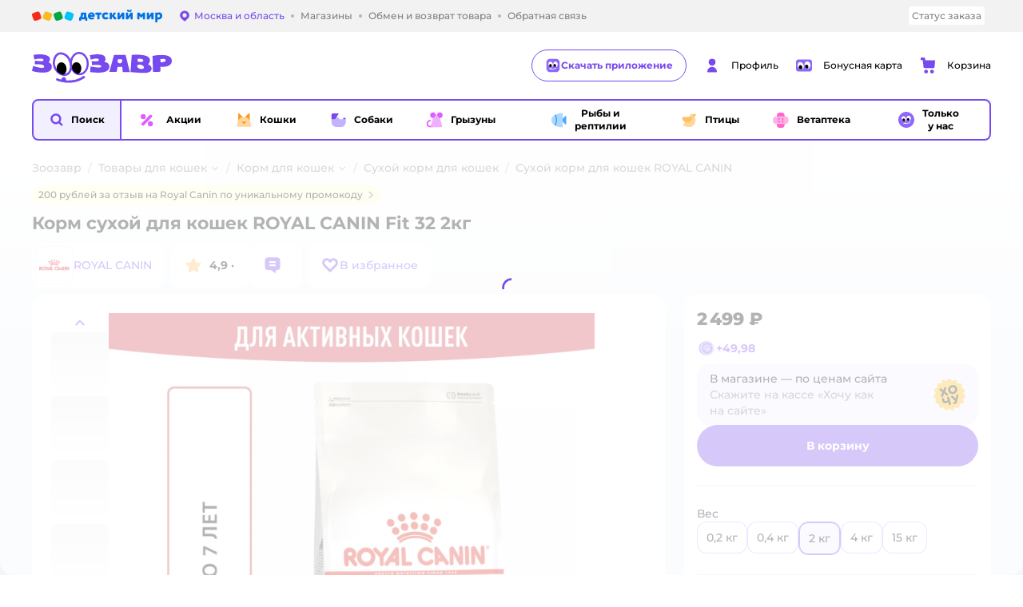

--- FILE ---
content_type: text/html; charset=utf-8
request_url: https://zoozavr.ru/product/index/id/3139040/
body_size: 23390
content:
<!DOCTYPE html><html lang="ru"><head><meta charSet="utf-8"/><meta name="viewport" content="width=device-width, initial-scale=1"/><script async="" data-chunk="performanceLogger" src="https://go.detmir.st/js/production_d567166fb18512/2879.2ec84b7a3cb14fcf.js"></script><script async="" data-chunk="app" src="https://go.detmir.st/js/production_d567166fb18512/7846.3c651bb3db7d49e1.js" crossorigin="anonymous" fetchpriority="high" type="module"></script><script async="" data-chunk="app" src="https://go.detmir.st/js/production_d567166fb18512/3524.d1ad84a166ee7caa.js" crossorigin="anonymous" fetchpriority="high" type="module"></script><script async="" data-chunk="zoo" src="https://go.detmir.st/js/production_d567166fb18512/705.7a8a95690989799c.chunk.js" crossorigin="anonymous"></script><script async="" data-chunk="zoo" src="https://go.detmir.st/js/production_d567166fb18512/4065.e579fc5bf8c01fa5.chunk.js" crossorigin="anonymous"></script><script async="" data-chunk="app-pages-Product" src="https://go.detmir.st/js/production_d567166fb18512/8965.328b099d6ac700c9.chunk.js" crossorigin="anonymous"></script><script async="" data-chunk="app-pages-Product" src="https://go.detmir.st/js/production_d567166fb18512/3788.075f100fbdbd03ab.chunk.js" crossorigin="anonymous"></script><script async="" data-chunk="app-pages-Product" src="https://go.detmir.st/js/production_d567166fb18512/1461.380eeca322debf62.chunk.js" crossorigin="anonymous"></script><script async="" data-chunk="app-pages-Product" src="https://go.detmir.st/js/production_d567166fb18512/5315.7e2e03f6f43dc902.chunk.js" crossorigin="anonymous"></script><script async="" data-chunk="app-pages-Product" src="https://go.detmir.st/js/production_d567166fb18512/7674.10a609909c65a2ee.chunk.js" crossorigin="anonymous"></script><script async="" data-chunk="app-pages-Product" src="https://go.detmir.st/js/production_d567166fb18512/763.8f9deb9b6a476b3b.chunk.js" crossorigin="anonymous"></script><script async="" data-chunk="app-pages-Product" src="https://go.detmir.st/js/production_d567166fb18512/3774.7b8dff94208146a1.chunk.js" crossorigin="anonymous"></script><script async="" data-chunk="app-pages-Product" src="https://go.detmir.st/js/production_d567166fb18512/3304.98ee433a463e6ff7.chunk.js" crossorigin="anonymous"></script><script async="" data-chunk="app-pages-Product" src="https://go.detmir.st/js/production_d567166fb18512/9315.4d4a549d3cf604cd.chunk.js" crossorigin="anonymous"></script><script async="" data-chunk="app-pages-Product" src="https://go.detmir.st/js/production_d567166fb18512/4239.afa89eb8cd007b29.chunk.js" crossorigin="anonymous"></script><script async="" data-chunk="app-pages-Product" src="https://go.detmir.st/js/production_d567166fb18512/455.a67fb4af7e45caf0.chunk.js" crossorigin="anonymous"></script><script async="" data-chunk="app-pages-Product" src="https://go.detmir.st/js/production_d567166fb18512/3189.399238346bda5124.chunk.js" crossorigin="anonymous"></script><meta http-equiv="X-UA-Compatible" content="IE=edge"/><title>Корм сухой для кошек ROYAL CANIN Fit 32 класс премиум для взрослых полнорационный пакет 2кг купить по цене 2499 ₽ в интернет-магазине зоотоваров Зоозавр</title><meta name="description" content="Корм сухой для кошек класс премиум возрастная группа взрослых назначение полнорационный 25200200R0 купить по цене 2499 ₽ Корм сухой для кошек с оптимально сбалансированным составом обеспечивает питомца необходимыми микроэлементами энергией для активной жизни в интернет-магазине зоотоваров Зоозавр ⭐ Закажите онлайн с доставкой по Москве и России!"/><meta name="robots" content="index,follow"/><link rel="canonical" href="https://zoozavr.ru/product/index/id/3139040/"/><link data-chunk="app" rel="preload" as="style" href="https://go.detmir.st/css/production_d567166fb18512/vendor.5ed2ae0bf92331b5.css"/><link data-chunk="app" rel="preload" as="style" href="https://go.detmir.st/css/production_d567166fb18512/base.b45c8cefe3fded75.css"/><link data-chunk="app" rel="preload" as="style" href="https://go.detmir.st/css/production_d567166fb18512/1869.4c307a9e1932588b.css"/><link rel="preload" href="https://img.detmir.st/VkZAkk1WG0WYdfl_91xjyFZyQzDMAC3oB-dLD4rqgqM/rs:fill:7680:180/g:ce/q:90/aHR0cHM6Ly9nby5kZXRtaXIuc3QvaW1hZ2VzL2Jhbm5lcnMvYjViZDMxZDU1MmUyNTVkNDllNjhiY2FmOTAwZjdiMWI0OTFjYTA2My5qcGVn.webp" as="image" class="preloadImgEl" fetchPriority="high"/><link rel="preload" href="https://img.detmir.st/zpWa3f5WbSOa-E9zARO1FeokKRDNtWfziHW61J44xss/rs:fit:1635:240/g:ea/q:90/aHR0cHM6Ly9nby5kZXRtaXIuc3QvaW1hZ2VzL2Jhbm5lcnMvYjI1YzQxYTlmZjk4MTY1MDNkMzFhNTRkYmU3YmM5MzliY2U1Mzc1Yi5wbmc.webp" as="image" class="preloadImgEl" fetchPriority="high"/><script>let token = null;

window.logClientError = async error => {
  const { location, navigator } = window;

  const payload = [
    {
      client: 'ui',
      level: 'error',
      host: location.host,
      href: location.href,
      logger: error.type,
      requestId: null,
      message: error.message,
      stack: error.stack,
      description: JSON.stringify({
        userAgent: navigator.userAgent,
      }),
    },
  ];

  const apiUrl = new URL(window.detmirUtilityData.apiUrl);

  if (!token) {
    apiUrl.pathname = 'v1/tokens/csrf';
    try {
      const response = await fetch(apiUrl.toString(), { credentials: 'include' });
      token = (await response.json()).token;
    } catch (e) {
      // eslint-disable-next-line no-console
      console.error('Failed to fetch CSRF token:', e);
    }
  }

  apiUrl.pathname = 'v1/client-events';
  fetch(apiUrl.toString(), {
    method: 'POST',
    credentials: 'include',
    headers: {
      'Content-Type': 'application/json',
      'X-CSRF-Token': token,
    },
    body: JSON.stringify(payload),
  });
};
</script><script type="text/javascript" data-chunk="app">const MAX_ERRORS = 3;
let TOTAL_ERRORS_SENT = 0;
window.addEventListener(
  'error',
  event => {
    if (event.target.tagName === 'SCRIPT' && event.target.crossOrigin === 'anonymous') {
      if (TOTAL_ERRORS_SENT >= MAX_ERRORS) {
        return;
      }

      const el = event.target;
      const newScript = el.cloneNode();
      newScript.crossOrigin = undefined;
      document.head.appendChild(newScript);

      window.logClientError({
        type: 'JSERROR',
        message: `Ошибка загрузки скрипта: ${el.src}; Ошибка: ${event?.message ?? event?.error?.message} `,
        stack: event.stack,
      });
      TOTAL_ERRORS_SENT++;
    }
  },
  true
);
</script><script>window.detmirCountry='RU';</script><script>window.detmirUtilityData = {"arePerfMetricsEnabled":false,"appEnv":"production","apm":{"gatherPercentage":0.1,"serverUrl":"https://elk-rum.detmir.ru/"},"apiUrl":"https://api.detmir.ru/","routesFeatureFlags":{"isCardBindings":false,"isZooCharity":true,"hasEGiftCards":false,"isCoinsEnabled":false},"isRequestFromBot":true};</script><script>const unregisterServiceWorker = () => {
  if (window.navigator && navigator.serviceWorker) {
    navigator.serviceWorker.getRegistrations().then(registrations => {
      registrations.forEach(registration => {
        if (registration.scope === `${window.location.origin}/`) {
          registration.unregister();
        }
      });
    });
  }
};
unregisterServiceWorker();
</script><script type="text/javascript">const { pathname = '', hostname = '', search } = window.location || {};
const queryParams = new URLSearchParams(search);

let page = pathname;

if (pathname === '/cart/' && queryParams.get('step')) {
  // eslint-disable-next-line prefer-template
  page = pathname + '?step=' + queryParams.get('step');
}

const metrics = [
  {
    name: 'user_event',
    site: window.detmirUtilityData.appEnv ?? 'local',
    page,
    domain: hostname,
    event: 'pageview_start',
    value: 1,
  },
];
navigator.sendBeacon('https://telegraf.detmir-stats.ru/ui', JSON.stringify(metrics));
</script><link data-chunk="app" rel="stylesheet" href="https://go.detmir.st/css/production_d567166fb18512/vendor.5ed2ae0bf92331b5.css" fetchPriority="high"/><link data-chunk="app" rel="stylesheet" href="https://go.detmir.st/css/production_d567166fb18512/base.b45c8cefe3fded75.css" fetchPriority="high"/><link data-chunk="app" rel="stylesheet" href="https://go.detmir.st/css/production_d567166fb18512/1869.4c307a9e1932588b.css"/><script id="__LOADABLE_REQUIRED_CHUNKS__" type="application/json">[705,4065,8965,3788,1461,5315,7674,763,3774,3304,9315,4239,455,3189]</script><script id="__LOADABLE_REQUIRED_CHUNKS___ext" type="application/json">{"namedChunks":["zoo","app-pages-Product"]}</script><script>
          (function() {
            function getHtmlSelector(node) {
              if (!node) {
                return '';
              }
            
              let name = node.nodeName.toLowerCase();
              if (name === 'body') {
                return 'html>body';
              }
              if (node.id) {
                return name+'#'+node.id;
              }
              if (node.className && node.className.length) {
                name += '.' + [...node.classList.values()].join('.');
              }
              
              return getHtmlSelector(node.parentElement) + '>' + name;
            };
          
            window.detmirStartupClicks = [];
          
            function onClick(event) {
              if (window.detmirStartupClicks.length > 5) {
                window.detmirStartupClicks.shift();
              }
  
              window.detmirStartupClicks.push({ 
                time: performance.now ? performance.now() : Date.now(),
                target: getHtmlSelector(event.target) 
              });
            }
          
            document.addEventListener('click', onClick);
            
            document.addEventListener('detmirHydrateFinish', () => {
              window.removeEventListener('click', onClick);
            }, { once: true });
          })();
        </script><link rel="shortcut icon" type="image/x-icon" href="https://go.detmir.st/img/production_d567166fb18512/a6e281d0cdd3b7688ce9d1e779be499e.ico"/><link rel="apple-touch-icon-precomposed" sizes="57x57" href="https://go.detmir.st/img/production_d567166fb18512/4366014b937779703b3e9ff9cbfdcca9.png"/><link rel="apple-touch-icon-precomposed" sizes="114x114" href="https://go.detmir.st/img/production_d567166fb18512/7cc6da8b358f5327301e6e0f0cc408ed.png"/><link rel="apple-touch-icon-precomposed" sizes="72x72" href="https://go.detmir.st/img/production_d567166fb18512/fd4fcb89cba322c0799239dd7eca789d.png"/><link rel="apple-touch-icon-precomposed" sizes="144x144" href="https://go.detmir.st/img/production_d567166fb18512/bbe555c7d90e984a2bea8ebc25c453c5.png"/><link rel="apple-touch-icon-precomposed" sizes="60x60" href="https://go.detmir.st/img/production_d567166fb18512/73419ce25a7d6bd78936c4956ba07a0f.png"/><link rel="apple-touch-icon-precomposed" sizes="120x120" href="https://go.detmir.st/img/production_d567166fb18512/ae2aaadab1f9d046fc2db3a94a4df0bb.png"/><link rel="apple-touch-icon-precomposed" sizes="76x76" href="https://go.detmir.st/img/production_d567166fb18512/7764c298403e1da2e97b57f73b68f54a.png"/><link rel="apple-touch-icon-precomposed" sizes="152x152" href="https://go.detmir.st/img/production_d567166fb18512/36b22870591246fa5d7455bfdf053f96.png"/><link rel="icon" type="image/png" href="https://go.detmir.st/img/production_d567166fb18512/d5b38fe8fe1dbbdced0d9d547d705931.png" sizes="196x196"/><link rel="icon" type="image/png" href="https://go.detmir.st/img/production_d567166fb18512/87969eb386f1d8019387241954c6cef8.png" sizes="96x96"/><link rel="icon" type="image/png" href="https://go.detmir.st/img/production_d567166fb18512/702e8cf67aaede17991fb0901e9e2e69.png" sizes="32x32"/><link rel="icon" type="image/png" href="https://go.detmir.st/img/production_d567166fb18512/0d9117105c6ab87bc0da69ebdbbc0293.png" sizes="16x16"/><link rel="icon" type="image/png" href="https://go.detmir.st/img/production_d567166fb18512/a6a37b7365d67528466953e8c393b4dc.png" sizes="128x128"/><meta name="application-name" content=" "/><meta name="msapplication-TileColor" content="#FFFFFF"/><meta name="msapplication-TileImage" content="https://go.detmir.st/img/production_d567166fb18512/05d3fb3387e88e52a1cda2d0e78882c9.png"/><meta name="msapplication-square70x70logo" content="https://go.detmir.st/img/production_d567166fb18512/4b94774c1178712b53889c6b17498701.png"/><meta name="msapplication-square150x150logo" content="https://go.detmir.st/img/production_d567166fb18512/9cad610878b8460caf869985d8e80413.png"/><meta name="msapplication-wide310x150logo" content="https://go.detmir.st/img/production_d567166fb18512/e4ad874f1baf4ea67ac07f31cbb5579c.png"/><meta name="msapplication-square310x310logo" content="https://go.detmir.st/img/production_d567166fb18512/05141228500dab1e75e731db79862eb2.png"/><meta property="og:type" content="website"/><meta property="og:url" content="https://zoozavr.ru"/><meta property="og:title" content="Корм сухой для кошек ROYAL CANIN Fit 32 класс премиум для взрослых полнорационный пакет 2кг купить по цене 2499 ₽ в интернет-магазине зоотоваров Зоозавр"/><meta property="og:description" content="Корм сухой для кошек класс премиум возрастная группа взрослых назначение полнорационный 25200200R0 купить по цене 2499 ₽ Корм сухой для кошек с оптимально сбалансированным составом обеспечивает питомца необходимыми микроэлементами энергией для активной жизни в интернет-магазине зоотоваров Зоозавр ⭐ Закажите онлайн с доставкой по Москве и России!"/><meta property="og:image" content="https://catalog-cdn.detmir.st/media/zkW3G-XKwUgwRRQf0Kh3gZPLcWLemnFvWbK_6gCSZJc=.webp?preset=site_product_gallery_r450"/><meta property="fb:image" content="https://catalog-cdn.detmir.st/media/zkW3G-XKwUgwRRQf0Kh3gZPLcWLemnFvWbK_6gCSZJc=.webp?preset=site_product_gallery_r450"/><meta property="vk:image" content="https://catalog-cdn.detmir.st/media/zkW3G-XKwUgwRRQf0Kh3gZPLcWLemnFvWbK_6gCSZJc=.webp?preset=site_product_gallery_r450"/><meta property="twitter:image" content="https://catalog-cdn.detmir.st/media/zkW3G-XKwUgwRRQf0Kh3gZPLcWLemnFvWbK_6gCSZJc=.webp?preset=site_product_gallery_r450"/><meta property="og:image:width" content="1200"/><meta property="og:image:height" content="630"/><meta name="google-site-verification" content="H12mlaR4ux4mUKnx_ECZzODISfpLd6wlgAZVM5XZSYU"/><link rel="image_src" href="https://catalog-cdn.detmir.st/media/zkW3G-XKwUgwRRQf0Kh3gZPLcWLemnFvWbK_6gCSZJc=.webp?preset=site_product_gallery_r450"/></head><body class="theme-zoo"><div id="helpdesk-eddy-container"></div><div id="app-container"><link rel="preload" as="image" href="https://go.detmir.st/img/production_d567166fb18512/cc1da3cbe876bf43d1266d45a3920347.svg" fetchPriority="high"/><link rel="preload" as="image" href="https://catalog-cdn.detmir.st/media/MZWgstac5wmWJKh-PH19UsW9gy27mClwfKopvQN-9gg=.jpeg"/><!--$--><!--/$--><!--$--><!--/$--><div class="jrLsE"><header role="banner" class="header dnYar"><nav class="PudMh VRjKb" aria-label="Дополнительная навигация"><div class="dYvDm" data-testid="additionalNavigation"><div class="snSHG"><div class="uXoGs" data-testid="additionalNavigationLogo"><a href="https://www.detmir.ru" rel="nofollow" class="uXoGs QqgxY" data-testid="additionalNavigationLogoLink"> <span class="DrjxG">Детский мир</span></a></div><ul class="KPAvT zUEyg Xhmqa"><li class="IDSfq DDWSH uCnqS lGxNe zMhZG ujEdT IUqts" data-testid="additionalNavigationGeoChooser"><div class="kZXhq"><!--$--><!--$--><div style="position:relative"><button aria-haspopup="dialog" class="CeXKm yDUrO fVWeq FUKEd"><i class="JcNfr VaWwl FOSxX iyzfq hwAMY" aria-hidden="true"><svg xmlns="http://www.w3.org/2000/svg" xmlns:xlink="http://www.w3.org/1999/xlink" class="btLZs"><use xlink:href="/img/production_d567166fb18512/bd25133c7f6a878d48e1820fe16c7e4a.svg#zoo_pin"></use></svg></i><span class="UJWGs">Выбор адреса доставки.</span><span data-testid="geoChooserLink" class="cHEVf Euniu aAxYk WrZzq">Москва и область</span></button><div></div><div role="dialog" aria-modal="true" aria-labelledby="regionConfirmationModalTitle" class="VbRAj Tfwnh NRspI jkbvF PIQhc HmquA"><div class="UKbKh"></div><div class="pMhYx nkntf"><div class="AznHm"><div class="yjjRv"><div class="SRIWH"><span data-testid="typography" class="Stsns LaUyi aAxYk WrZzq" id="regionConfirmationModalTitle">Ваш регион</span><span data-testid="typography" class="uuPaY PDJEW aAxYk QdjwF" aria-hidden="true"></span></div><img class="chvMC" src="https://go.detmir.st/img/production_d567166fb18512/cc1da3cbe876bf43d1266d45a3920347.svg" alt="globe" fetchPriority="high" aria-hidden="true"/></div><div class="esVxi"><button type="button" role="button" class="zVAvY qYnhv LpqVT AIRxK cIstC"><span class="ExGnU"><span class="hJvCd">Верно!</span></span></button><button type="button" role="button" class="zVAvY LpqVT TRsPL gkABZ"><span class="ExGnU"><span class="hJvCd"><span class="YbExo">Нет, другой</span></span></span></button></div></div></div></div></div><!--/$--><!--/$--></div></li><li class="IDSfq DDWSH uCnqS lGxNe zMhZG mHiue uvvWN IUqts wRlrs"><a class="MhlEV" href="/shops/" target="_self" rel="nofollow"><span class="kZXhq">Магазины</span></a></li><li class="IDSfq DDWSH uCnqS lGxNe zMhZG mHiue uvvWN IUqts wRlrs"><a class="MhlEV" href="/pages/exchange_and_refund/" target="_self" rel="nofollow"><span class="kZXhq">Обмен и возврат товара</span></a></li><li class="IDSfq DDWSH uCnqS lGxNe zMhZG mHiue uvvWN IUqts wRlrs"><a class="MhlEV" href="/feedback/" target="_self" rel="nofollow"><span class="kZXhq">Обратная связь</span></a></li></ul></div><div class="fdHdW"><div class="zPwYX" data-testid="additionalNavigationOrderStatus"><a class="iZDJn" rel="nofollow" href="/profile/orders/">Статус заказа</a></div><!--$--><!--/$--></div></div></nav><div class="EWINM"><div class="VZsED"><!--$--><a href="/" class="Xxrvj HLuXs kCWcZ" title="Зоозавр" data-testid="logoLink"></a><a class="HXFmS" href="https://app.detmir.ru/zoo" target="_blank" rel="noreferrer"><i class="JcNfr fpZsC" aria-hidden="true"><svg xmlns="http://www.w3.org/2000/svg" xmlns:xlink="http://www.w3.org/1999/xlink" class="btLZs"><use xlink:href="/img/production_d567166fb18512/bd25133c7f6a878d48e1820fe16c7e4a.svg#zoo_prof_about"></use></svg></i>Скачать приложение</a><!--/$--><!--$--><div class="nWLgI" data-testid="headerControlsBlock"><div class="dflCW tdrjI" data-testid="headerLoginBlock"><div class="WtDCv dflCW"><div class="AZCqi"><span class="ZVhka"><i class="JcNfr EEmQE bvDwa" aria-hidden="true"><svg xmlns="http://www.w3.org/2000/svg" xmlns:xlink="http://www.w3.org/1999/xlink" class="btLZs"><use xlink:href="/img/production_d567166fb18512/bd25133c7f6a878d48e1820fe16c7e4a.svg#zoo_profile"></use></svg></i></span></div><a href="/profile/" class="YsSkZ" rel="nofollow" data-testid="headerLoginBlock"><span class="CMkkv">Профиль</span></a></div></div><div class="WtDCv nSlTC dflCW"><div class="AZCqi"><span class="ZVhka"><i class="JcNfr EEmQE" aria-hidden="true"><svg xmlns="http://www.w3.org/2000/svg" xmlns:xlink="http://www.w3.org/1999/xlink" class="btLZs"><use xlink:href="/img/production_d567166fb18512/bd25133c7f6a878d48e1820fe16c7e4a.svg#zoo_prof_bonus_card"></use></svg></i></span></div><a href="https://bonus.detmir.ru/zoo-bonus/" class="YsSkZ" rel="nofollow" data-testid="headerBonusBlock"><span class="CMkkv">Бонусная карта</span></a></div><div class="WtDCv iridR dflCW"><div class="AZCqi"><span class="ZVhka"><i class="JcNfr EEmQE" aria-hidden="true"><svg xmlns="http://www.w3.org/2000/svg" xmlns:xlink="http://www.w3.org/1999/xlink" class="btLZs"><use xlink:href="/img/production_d567166fb18512/bd25133c7f6a878d48e1820fe16c7e4a.svg#zoo_cart"></use></svg></i></span></div><a href="/cart/" class="YsSkZ" rel="nofollow" data-testid="headerCartBlock"><span class="CMkkv">Корзина</span></a></div></div><!--/$--></div></div><div class="LETnS FJSNm gDiZg"><button class="CeXKm HiIPx" data-testid="navigationBackground" role="button" type="button"><span class="tKljo">кнопка навигации</span></button><nav aria-label="Главное меню" class="jJFug"><div class="tweWM"><ul class="roTie"><!--$--><li data-dy="magnifier" class="NMROV tUJyR"><button class="CeXKm doJTR" role="button" type="button"><i class="JcNfr fpZsC OnuaM" aria-hidden="true"><svg xmlns="http://www.w3.org/2000/svg" xmlns:xlink="http://www.w3.org/1999/xlink" class="btLZs"><use xlink:href="/img/production_d567166fb18512/bd25133c7f6a878d48e1820fe16c7e4a.svg#zoo_search"></use></svg></i><span>Поиск</span></button></li><!--/$--><!--$--><li class="NMROV qgBzF"><a class="doJTR" href="https://zoozavr.ru/actions/"><span style="background-image:url(https://go.detmir.st/images/siteMenu/5f109a2215df73758137fb470ece9f85202c5325.svg)" class="nVebk AoUVO"></span><span class="mJmwr">Акции</span></a></li><li class="NMROV qgBzF"><a class="doJTR" href="https://zoozavr.ru/catalog/index/name/cats/"><span style="background-image:url(https://go.detmir.st/images/siteMenu/862591a8c4ca0931b61198d8d001c9da5178777d.svg)" class="nVebk"></span><span class="mJmwr">Кошки</span></a></li><li class="NMROV qgBzF"><a class="doJTR" href="https://zoozavr.ru/catalog/index/name/dogs/"><span style="background-image:url(https://go.detmir.st/images/siteMenu/29974f2efaa70b2044e9d5f81e08b1253c95a6da.svg)" class="nVebk"></span><span class="mJmwr">Собаки</span></a></li><li class="NMROV qgBzF"><a class="doJTR" href="https://zoozavr.ru/catalog/index/name/rodents/"><span style="background-image:url(https://go.detmir.st/images/siteMenu/66e025a2dcb5f0b5542d4638dc2aa17a5bee40ec.svg)" class="nVebk"></span><span class="mJmwr">Грызуны</span></a></li><li class="NMROV qgBzF"><a class="doJTR" href="https://zoozavr.ru/catalog/index/name/fish_reptiles/"><span style="background-image:url(https://go.detmir.st/images/siteMenu/28ddcdff4b3af85004ed2d09147148970afbcb5c.svg)" class="nVebk"></span><span class="mJmwr">Рыбы и рептилии</span></a></li><li class="NMROV qgBzF"><a class="doJTR" href="https://zoozavr.ru/catalog/index/name/birds/"><span style="background-image:url(https://go.detmir.st/images/siteMenu/f9c7c193fcd1416b80737cafe8bfdf3f840784e9.svg)" class="nVebk"></span><span class="mJmwr">Птицы</span></a></li><li class="NMROV qgBzF"><a class="doJTR" href="https://zoozavr.ru/catalog/index/name/vetapteka/"><span style="background-image:url(https://go.detmir.st/images/siteMenu/bf804d48b3d6e5c669f736c0f28a8ee64c8067d6.svg)" class="nVebk"></span><span class="mJmwr">Ветаптека</span></a></li><li class="NMROV qgBzF"><a class="doJTR" href="https://zoozavr.ru/catalog/index/name/tolko_y_nas_zoo/"><span style="background-image:url(https://go.detmir.st/images/siteMenu/4b2de1110227c8c8d366eb85c9622aba62a644d6.svg)" class="nVebk"></span><span class="mJmwr">Только у нас</span></a></li><!--/$--></ul></div></nav><!--$--><div class="eNImK" style="height:0px"></div><!--/$--></div><!--$--><!--/$--></header><!--$--><!--/$--><!--$--><script type="application/ld+json">{"@context":"https://schema.org","description":"<p>Сухой корм суперпремиум класса с оптимально сбалансированным составом, который обеспечивает питомца необходимыми микроэлементами и энергией для активной жизни. В составе корма - только мясные ингредиенты высшего качества. Для удовлетворения всех потребностей взрослых кошек, которым необходимо высококачественное здоровое питание. FIT 32 содержит нужное количество полезных питательных веществ для поддержания здоровья взрослых кошек.</p><ul><li>Изготовлено из натурального российского мяса. </li><li>Не содержит сои, искусственных красителей, ароматизаторов, генномодифицированных ингредиентов.</li></ul><p>Характеристики:</p><ul><li><strong>Состав</strong>: Дегидратированные белки животного происхождения (птица), пшеница, рис, животные жиры, дегидратированные белки животного происхождения (свинина), мука из зерновых культур, растительная клетчатка, гидролизат белков животного происхождения (вкусоароматические добавки), дрожжи и побочные продукты брожения, изолят растительных белков*, минеральные вещества, соевое масло, рыбий жир, оболочка и семена подорожника, гидролизат дрожжей (источник мaннановых олигосахаридов), экстракт бархатцев прямостоячих (источник лютеина).</li><li><strong>Пищевая ценность в 100 г продукта: </strong>Белки: 32 % - Жиры: 15 % - Минеральные вещества: 7,2 % - Клетчатка общая: 4,6 % - Безазотистые экстрактивные вещества: 35,7 %</li><li><strong>Суточная норма: </strong>Вес животного - 3 кг - суточная норма - 40 грамм, вес животного -4  кг - суточная норма - 55 грамм, вес животного - 5 кг - суточная норма - 70 грамм, вес животного - 6 кг - суточная норма - 85 грамм</li><li><strong>Срок годности:</strong> 1,5 года при температуре от 0°С до 25°С и относительной влажности воздуха не более 75%. Открытую упаковку хранить в сухом помещении при комнатной температуре не более 1 месяца, использовать ZIP.</li></ul>","name":"Корм сухой для кошек ROYAL CANIN Fit 32 2кг","brand":{"@type":"Brand","name":"ROYAL CANIN"},"review":[{"@type":"Review","datePublished":"2023-01-09","name":"Отличный товар","author":{"@type":"Person","name":"Валерия К."},"description":"Стал вонять рыбой, часто попадается как будто сырой. Пишу отзыв который раз но их не публикуют поэтому ставлю 5 звёзд что бы его опубликовали. Не знаем чем заменить поэтому приходится заказывать снова, но и цена стала очень космической поэтому наверное придётся заменить на масс-маркет который продают везде  но такой же ....как роял Канин по качеству"}],"aggregateRating":{"@type":"AggregateRating","ratingValue":4.9,"bestRating":"5","worstRating":"1","reviewCount":112},"@type":"Product","mpn":"25200200R0","sku":"3139040","image":"https://catalog-cdn.detmir.st/media/zkW3G-XKwUgwRRQf0Kh3gZPLcWLemnFvWbK_6gCSZJc=.jpeg","offers":{"@type":"Offer","url":"https://zoozavr.ru/product/index/id/3139040/","availability":"InStock","price":2499,"priceCurrency":"RUB","category":"Сухой корм для кошек ROYAL CANIN","shippingDetails":{"@type":"OfferShippingDetails","shippingRate":{"@type":"MonetaryAmount","value":"0","currency":"RUB"},"shippingDestination":{"@type":"DefinedRegion","addressCountry":"RU"},"deliveryTime":{"@type":"ShippingDeliveryTime","handlingTime":{"@type":"QuantitativeValue","minValue":"0","maxValue":"1"}}}}}</script><!--/$--><!--$--><div class="i-flocktory" data-fl-action="track-item-view" data-fl-item-id="3139040" data-fl-item-category_id="49472" data-fl-item-name="Корм сухой для кошек ROYAL CANIN Fit 32 2кг" data-fl-item-url="https://zoozavr.ru/product/index/id/3139040/" data-fl-item-price="2499" data-fl-item-picture="https://catalog-cdn.detmir.st/media/zkW3G-XKwUgwRRQf0Kh3gZPLcWLemnFvWbK_6gCSZJc=.jpeg" data-fl-item-vendor="ROYAL CANIN" data-fl-item-available="true"></div><!--/$--><main class="JZmLh"><div class="EtpFX"><!--$--><header class="cBJnG"><!--$--><script type="application/ld+json">{"@context":"https://schema.org","@type":"BreadcrumbList","itemListElement":[{"@type":"ListItem","position":"1","item":{"@id":"/","name":"Зоозавр"}},{"@type":"ListItem","position":"2","item":{"@id":"https://zoozavr.ru/catalog/index/name/cats/","name":"⭐ Товары для кошек"}},{"@type":"ListItem","position":"3","item":{"@id":"https://zoozavr.ru/catalog/index/name/korm_dly_koshek/","name":"⭐ Корм для кошек"}},{"@type":"ListItem","position":"4","item":{"@id":"https://zoozavr.ru/catalog/index/name/dry_food_for_cats/","name":"⭐ Сухой корм для кошек"}},{"@type":"ListItem","position":"5","item":{"@id":"/catalog/index/name/dry_food_for_cats/brand/18703/","name":"⭐ Сухой корм для кошек ROYAL CANIN"}}]}</script><nav class="yONMw" aria-label="breadcrumb"><ul class="MUTqd EqlWe" data-testid="breadcrumbsList"><li class="qGKvQ" data-testid="breadcrumbsItem"><i class="JcNfr VaWwl UoeHO" aria-hidden="true"><svg xmlns="http://www.w3.org/2000/svg" xmlns:xlink="http://www.w3.org/1999/xlink" class="btLZs"><use xlink:href="/img/production_d567166fb18512/bd25133c7f6a878d48e1820fe16c7e4a.svg#zoo_arrow_short_left"></use></svg></i><div class="AqLqC MwQuB"><a href="/" class="WEBSQ" data-testid="linkComponentLink">Зоозавр</a><i class="JcNfr PiHza fEPyZ" aria-hidden="true"><svg xmlns="http://www.w3.org/2000/svg" xmlns:xlink="http://www.w3.org/1999/xlink" class="btLZs"><use xlink:href="/img/production_d567166fb18512/bd25133c7f6a878d48e1820fe16c7e4a.svg#zoo_arrow_short_bottom"></use></svg></i></div></li><li class="qGKvQ zirzl" data-testid="breadcrumbsItem"><i class="JcNfr VaWwl UoeHO" aria-hidden="true"><svg xmlns="http://www.w3.org/2000/svg" xmlns:xlink="http://www.w3.org/1999/xlink" class="btLZs"><use xlink:href="/img/production_d567166fb18512/bd25133c7f6a878d48e1820fe16c7e4a.svg#zoo_arrow_short_left"></use></svg></i><div class="AqLqC MwQuB"><a href="https://zoozavr.ru/catalog/index/name/cats/" class="WEBSQ" data-testid="linkComponentLink">Товары для кошек</a><i class="JcNfr PiHza fEPyZ" aria-hidden="true"><svg xmlns="http://www.w3.org/2000/svg" xmlns:xlink="http://www.w3.org/1999/xlink" class="btLZs"><use xlink:href="/img/production_d567166fb18512/bd25133c7f6a878d48e1820fe16c7e4a.svg#zoo_arrow_short_bottom"></use></svg></i><div class="qmnbJ"><ul class="LtWWf"><li class="obADO"><a href="https://zoozavr.ru/catalog/index/name/korm_dly_koshek/" class="WEBSQ" data-testid="linkComponentLink">Корм для кошек</a></li><li class="obADO"><a href="https://zoozavr.ru/catalog/index/name/treats_cats/" class="WEBSQ" data-testid="linkComponentLink">Лакомства для кошек</a></li><li class="obADO"><a href="https://zoozavr.ru/catalog/index/name/cat_fillers/" class="WEBSQ" data-testid="linkComponentLink">Наполнители для кошек</a></li><li class="obADO"><a href="https://zoozavr.ru/catalog/index/name/bowl_cats/" class="WEBSQ" data-testid="linkComponentLink">Миски и поилки для кошек</a></li><li class="obADO"><a href="https://zoozavr.ru/catalog/index/name/uhod-i-kosmetika-dlya-koshek/" class="WEBSQ" data-testid="linkComponentLink">Уход и косметика для кошек</a></li><li class="obADO"><a href="https://zoozavr.ru/catalog/index/name/toys_cats/" class="WEBSQ" data-testid="linkComponentLink">Игрушки для кошек</a></li><li class="obADO"><a href="https://zoozavr.ru/catalog/index/name/kogtetochki-i-igrovye-kompleksy-dlya-koshek/" class="WEBSQ" data-testid="linkComponentLink">Когтеточки и игровые комплексы для кошек</a></li><li class="obADO"><a href="https://zoozavr.ru/catalog/index/name/soderzhanie_i_transportirovka_cats/" class="WEBSQ" data-testid="linkComponentLink">Лежаки, домики и переноски для кошек</a></li><li class="obADO"><a href="https://zoozavr.ru/catalog/index/name/grooming_cats/" class="WEBSQ" data-testid="linkComponentLink">Груминг для кошек</a></li><li class="obADO"><a href="https://zoozavr.ru/catalog/index/name/cat_collars/" class="WEBSQ" data-testid="linkComponentLink">Амуниция для кошек</a></li><li class="obADO"><a href="https://zoozavr.ru/catalog/index/name/odezhda_dlya_koshek/" class="WEBSQ" data-testid="linkComponentLink">Одежда для кошек</a></li><li class="obADO"><a href="https://zoozavr.ru/catalog/index/name/hygiene_cats/" class="WEBSQ" data-testid="linkComponentLink">Средства ухода и гигиены для кошек</a></li><li class="obADO"><a href="https://zoozavr.ru/catalog/index/name/veterinary_pharmacy_cats/" class="WEBSQ" data-testid="linkComponentLink">Ветаптека для кошек</a></li><li class="obADO"><a href="https://zoozavr.ru/catalog/index/name/kotyata/" class="WEBSQ" data-testid="linkComponentLink">Котята</a></li></ul></div></div></li><li class="qGKvQ zirzl" data-testid="breadcrumbsItem"><i class="JcNfr VaWwl UoeHO" aria-hidden="true"><svg xmlns="http://www.w3.org/2000/svg" xmlns:xlink="http://www.w3.org/1999/xlink" class="btLZs"><use xlink:href="/img/production_d567166fb18512/bd25133c7f6a878d48e1820fe16c7e4a.svg#zoo_arrow_short_left"></use></svg></i><div class="AqLqC MwQuB"><a href="https://zoozavr.ru/catalog/index/name/korm_dly_koshek/" class="WEBSQ" data-testid="linkComponentLink">Корм для кошек</a><i class="JcNfr PiHza fEPyZ" aria-hidden="true"><svg xmlns="http://www.w3.org/2000/svg" xmlns:xlink="http://www.w3.org/1999/xlink" class="btLZs"><use xlink:href="/img/production_d567166fb18512/bd25133c7f6a878d48e1820fe16c7e4a.svg#zoo_arrow_short_bottom"></use></svg></i><div class="qmnbJ"><ul class="LtWWf"><li class="obADO"><a href="https://zoozavr.ru/catalog/index/name/dry_food_for_cats/" class="WEBSQ" data-testid="linkComponentLink">Сухой корм для кошек</a></li><li class="obADO"><a href="https://zoozavr.ru/catalog/index/name/vlazhnyj_korm_dly_koshek/" class="WEBSQ" data-testid="linkComponentLink">Влажный корм для кошек</a></li><li class="obADO"><a href="https://zoozavr.ru/catalog/index/name/specialized_cat_food/" class="WEBSQ" data-testid="linkComponentLink">Лечебный корм для кошек</a></li><li class="obADO"><a href="https://zoozavr.ru/catalog/index/name/holistik-korm-dlya-koshek/" class="WEBSQ" data-testid="linkComponentLink">Холистик корм для кошек</a></li><li class="obADO"><a href="https://zoozavr.ru/catalog/index/name/ekspertnoe-pitanie-pro-plan_cat/" class="WEBSQ" data-testid="linkComponentLink">Экспертный подход PRO PLAN®</a></li><li class="obADO"><a href="https://zoozavr.ru/catalog/index/name/korm_dlia_kotyat/" class="WEBSQ" data-testid="linkComponentLink">Корм для котят</a></li></ul></div></div></li><li class="qGKvQ" data-testid="breadcrumbsItem"><i class="JcNfr VaWwl UoeHO" aria-hidden="true"><svg xmlns="http://www.w3.org/2000/svg" xmlns:xlink="http://www.w3.org/1999/xlink" class="btLZs"><use xlink:href="/img/production_d567166fb18512/bd25133c7f6a878d48e1820fe16c7e4a.svg#zoo_arrow_short_left"></use></svg></i><div class="AqLqC MwQuB"><a href="https://zoozavr.ru/catalog/index/name/dry_food_for_cats/" class="WEBSQ" data-testid="linkComponentLink">Сухой корм для кошек</a><i class="JcNfr PiHza fEPyZ" aria-hidden="true"><svg xmlns="http://www.w3.org/2000/svg" xmlns:xlink="http://www.w3.org/1999/xlink" class="btLZs"><use xlink:href="/img/production_d567166fb18512/bd25133c7f6a878d48e1820fe16c7e4a.svg#zoo_arrow_short_bottom"></use></svg></i></div></li><li class="qGKvQ" data-testid="breadcrumbsItem"><i class="JcNfr VaWwl UoeHO" aria-hidden="true"><svg xmlns="http://www.w3.org/2000/svg" xmlns:xlink="http://www.w3.org/1999/xlink" class="btLZs"><use xlink:href="/img/production_d567166fb18512/bd25133c7f6a878d48e1820fe16c7e4a.svg#zoo_arrow_short_left"></use></svg></i><div class="AqLqC MwQuB"><a href="/catalog/index/name/dry_food_for_cats/brand/18703/" class="WEBSQ" data-testid="linkComponentLink">Сухой корм для кошек ROYAL CANIN</a><i class="JcNfr PiHza fEPyZ" aria-hidden="true"><svg xmlns="http://www.w3.org/2000/svg" xmlns:xlink="http://www.w3.org/1999/xlink" class="btLZs"><use xlink:href="/img/production_d567166fb18512/bd25133c7f6a878d48e1820fe16c7e4a.svg#zoo_arrow_short_bottom"></use></svg></i></div></li></ul></nav><!--/$--></header><!--/$--><div class="ZMKXY" data-testid="productSections"><section class="PlZhG"><!--$--><div class="PZhvT"><!--$--><div class="ZsEUl" data-testid="pictureBlock"><div class="wybfS eBKDQ" style="--itemWidth:72px;--itemHeight:72px" data-testid="miniaturesList"><div class="cckbt"><button class="CeXKm DPlpK huMRP HYExJ jnWYi plYXu" data-testid="miniaturesUp" role="button" type="button"><i class="JcNfr VaWwl eKQkz" aria-hidden="true" data-testid="icon"><svg xmlns="http://www.w3.org/2000/svg" xmlns:xlink="http://www.w3.org/1999/xlink" class="btLZs"><use xlink:href="/img/production_d567166fb18512/bd25133c7f6a878d48e1820fe16c7e4a.svg#zoo_arrow_short_top"></use></svg></i><span class="axCpD">назад</span></button><div class="swiper"><div class="swiper-wrapper"><div class="swiper-slide nCmWL" data-testid="miniaturesItem"><div class="OqlGy SocFr CJjWx"></div></div><div class="swiper-slide nCmWL" data-testid="miniaturesItem"><div class="OqlGy SocFr CJjWx"></div></div><div class="swiper-slide nCmWL" data-testid="miniaturesItem"><div class="OqlGy SocFr CJjWx"></div></div><div class="swiper-slide nCmWL" data-testid="miniaturesItem"><div class="OqlGy SocFr CJjWx"></div></div><div class="swiper-slide nCmWL" data-testid="miniaturesItem"><div class="OqlGy SocFr CJjWx"></div></div><div class="swiper-slide nCmWL" data-testid="miniaturesItem"><div class="OqlGy SocFr CJjWx"></div></div><div class="swiper-slide nCmWL" data-testid="miniaturesItem"><div class="OqlGy SocFr CJjWx"></div></div></div></div><button class="CeXKm DPlpK huMRP HYExJ jnWYi plYXu" data-testid="miniaturesDown" role="button" type="button"><i class="JcNfr VaWwl eKQkz" aria-hidden="true" data-testid="icon"><svg xmlns="http://www.w3.org/2000/svg" xmlns:xlink="http://www.w3.org/1999/xlink" class="btLZs"><use xlink:href="/img/production_d567166fb18512/bd25133c7f6a878d48e1820fe16c7e4a.svg#zoo_arrow_short_bottom"></use></svg></i><span class="axCpD">далее</span></button></div></div><div class="pISkd" style="--thumbsSize:72px"><div class="VtBOq"><div class="swiper mitRh"><div class="swiper-wrapper"><div class="swiper-slide"><div class="RzxBc"><div class="OqlGy EeoHI"><picture class="AMlLg" classnameimg="Uxair"><source srcSet="https://img.detmir.st/0PpLcVuWxVUeAF4fC5wx6i1Oo5xxOFIbXPMC_KOr4A4/rs:fit:2100:2100/g:sm/aHR0cHM6Ly9jYXRhbG9nLWNkbi5kZXRtaXIuc3QvbWVkaWEvemtXM0ctWEt3VWd3UlJRZjBLaDNnWlBMY1dMZW1uRnZXYktfNmdDU1pKYz0uanBlZw.webp 3x" type="image/webp"/><img class="OqxAT Uxair MJUUy xDhtt" alt="Корм сухой для кошек ROYAL CANIN Fit 32 2кг - фото 1" src="https://catalog-cdn.detmir.st/media/zkW3G-XKwUgwRRQf0Kh3gZPLcWLemnFvWbK_6gCSZJc=.jpeg" fetchPriority="high" width="700" height="700"/></picture></div></div></div><div class="swiper-slide"><div class="RzxBc"><div class="OqlGy EeoHI"><picture class="AMlLg" classnameimg="Uxair"><source srcSet="https://img.detmir.st/kUCYD_3fnQdT5oKvnBr7tpgJ7A3VAqES94tFI9yzkP8/rs:fit:2100:2100/g:sm/aHR0cHM6Ly9jYXRhbG9nLWNkbi5kZXRtaXIuc3QvbWVkaWEvanBiZ2RoOFRQVTZ3T09FUFItYTI1alNsZktETXVRcmZ3V01XYllTd3JyTT0uanBlZw.webp 3x" type="image/webp"/><img class="OqxAT Uxair MJUUy xDhtt" alt="Корм сухой для кошек ROYAL CANIN Fit 32 2кг - фото 2" src="https://catalog-cdn.detmir.st/media/jpbgdh8TPU6wOOEPR-a25jSlfKDMuQrfwWMWbYSwrrM=.jpeg" fetchPriority="high" width="700" height="700"/></picture></div></div></div><div class="swiper-slide"><div class="RzxBc"><div class="OqlGy EeoHI"><picture class="AMlLg" classnameimg="Uxair"><source srcSet="https://img.detmir.st/EMC8ahaKfSwEhdFBlJSDroalCokHdsJd7lruy1KP-PU/rs:fit:2100:2100/g:sm/aHR0cHM6Ly9jYXRhbG9nLWNkbi5kZXRtaXIuc3QvbWVkaWEvVllGNHQzZWZ1SGV0SGhfTVJHSDE3cmNUS2dkcnBEQWdXZkxyRWZvSmtHZz0uanBlZw.webp 3x" type="image/webp"/><img class="OqxAT Uxair MJUUy xDhtt" alt="Корм сухой для кошек ROYAL CANIN Fit 32 2кг - фото 3" src="https://catalog-cdn.detmir.st/media/VYF4t3efuHetHh_MRGH17rcTKgdrpDAgWfLrEfoJkGg=.jpeg" fetchPriority="high" width="700" height="700"/></picture></div></div></div><div class="swiper-slide"><div class="RzxBc"><div class="OqlGy EeoHI"><picture class="AMlLg" classnameimg="Uxair"><source srcSet="https://img.detmir.st/vk_eAUExbV7I6YmgGxn5VRylgV6jruxZjBZQMvSSzgs/rs:fit:2100:2100/g:sm/aHR0cHM6Ly9jYXRhbG9nLWNkbi5kZXRtaXIuc3QvbWVkaWEvRUktUXVINlctVmZmTjBOd1FhbjlWNUtlVGJjM3kzR1RwYXpxOGdWN1Z2Zz0uanBlZw.webp 3x" type="image/webp"/><img class="OqxAT Uxair MJUUy xDhtt" alt="Корм сухой для кошек ROYAL CANIN Fit 32 2кг - фото 4" src="https://catalog-cdn.detmir.st/media/EI-QuH6W-VffN0NwQan9V5KeTbc3y3GTpazq8gV7Vvg=.jpeg" fetchPriority="high" width="700" height="700"/></picture></div></div></div><div class="swiper-slide"><div class="RzxBc"><div class="OqlGy EeoHI"><picture class="AMlLg" classnameimg="Uxair"><source srcSet="https://img.detmir.st/Gy_r48RcO96I5IhWo8RpNY_xspdSOefS-2MeXgBBtYg/rs:fit:2100:2100/g:sm/aHR0cHM6Ly9jYXRhbG9nLWNkbi5kZXRtaXIuc3QvbWVkaWEvX2RfY0VDODJwSU92SllWVExvTkZmVEFSZ1IxOGR0WjNVWlpKTk5oQUZKTT0uanBlZw.webp 3x" type="image/webp"/><img class="OqxAT Uxair MJUUy xDhtt" alt="Корм сухой для кошек ROYAL CANIN Fit 32 2кг - фото 5" src="https://catalog-cdn.detmir.st/media/_d_cEC82pIOvJYVTLoNFfTARgR18dtZ3UZZJNNhAFJM=.jpeg" fetchPriority="high" width="700" height="700"/></picture></div></div></div><div class="swiper-slide"><div class="RzxBc"><div class="OqlGy EeoHI"><picture class="AMlLg" classnameimg="Uxair"><source srcSet="https://img.detmir.st/DNYTWQBPpnX61FH1SmeHRsyTbRLYOoDWN8ZNXtySu9E/rs:fit:2100:2100/g:sm/aHR0cHM6Ly9jYXRhbG9nLWNkbi5kZXRtaXIuc3QvbWVkaWEveTV1OUZUZ2staHJabWNxaFZZeWlsX003bHoxbHU0a0RJallOdWZtcTViVT0uanBlZw.webp 3x" type="image/webp"/><img class="OqxAT Uxair MJUUy xDhtt" alt="Корм сухой для кошек ROYAL CANIN Fit 32 2кг - фото 6" src="https://catalog-cdn.detmir.st/media/y5u9FTgk-hrZmcqhVYyil_M7lz1lu4kDIjYNufmq5bU=.jpeg" fetchPriority="high" width="700" height="700"/></picture></div></div></div><div class="swiper-slide"><div class="RzxBc"><div class="OqlGy EeoHI"><picture class="AMlLg" classnameimg="Uxair"><source srcSet="https://img.detmir.st/rC5rK7Y3xsRzGyXRLfGUX2eQyLo65waA37MaMDWxhOA/rs:fit:2100:2100/g:sm/aHR0cHM6Ly9jYXRhbG9nLWNkbi5kZXRtaXIuc3QvbWVkaWEvYUNpUFcwRTk0aGtNMnQ3SURYeDdkMlVzYXEwY3Uwa3dFeFEzOGFGSXZYZz0uanBlZw.webp 3x" type="image/webp"/><img class="OqxAT Uxair MJUUy xDhtt" alt="Корм сухой для кошек ROYAL CANIN Fit 32 2кг - фото 7" src="https://catalog-cdn.detmir.st/media/aCiPW0E94hkM2t7IDXx7d2Usaq0cu0kwExQ38aFIvXg=.jpeg" fetchPriority="high" width="700" height="700"/></picture></div></div></div></div></div></div></div></div><!--/$--></div><!--/$--></section><!--$--><section class="JbCWW"><div class="Ttbdh"><div class="yzkfl mMiDm"><div class="EGgjK"><ul class="dxEcW"><li><div class="UaTff NYLEp rIHqY" style="background-color:#fffdd6;color:#000000"><span data-testid="typography" style="color:#000000" class="WFeAg Euniu NqMic WrZzq">200 рублей за отзыв на Royal Canin по уникальному промокоду</span><i style="fill:#000000;color:#000000" class="JcNfr PiHza laNtR" aria-hidden="true"><svg xmlns="http://www.w3.org/2000/svg" xmlns:xlink="http://www.w3.org/1999/xlink" class="btLZs"><use xlink:href="/img/production_d567166fb18512/bd25133c7f6a878d48e1820fe16c7e4a.svg#zoo_arrow_short_right"></use></svg></i></div></li></ul></div></div><h1 data-testid="pageTitle" class="vjtlw iqSzl VjCzu aAxYk MqCJM ZrNEu NlEim RNaHp">Корм сухой для кошек ROYAL CANIN Fit 32 2кг</h1><div class="dbmUy pUikB"><div class="VtShZ jdOLx FigsO"><img class="CXLAK" src="https://catalog-cdn.detmir.st/media/MZWgstac5wmWJKh-PH19UsW9gy27mClwfKopvQN-9gg=.jpeg" alt="ROYAL CANIN" aria-hidden="true"/><a class="YtJck" href="/catalog/index/name/sortforbrand/brand/18703/" data-testid="brandName"><span data-testid="typography" class="LaUyi mZAdL WrZzq">ROYAL CANIN</span></a></div><div class="jdOLx"><div class="kJwxV klIWt"><div class="gTQTe JLfMs"><i class="JcNfr EEmQE zsiWk" aria-hidden="true"><svg xmlns="http://www.w3.org/2000/svg" xmlns:xlink="http://www.w3.org/1999/xlink" class="btLZs"><use xlink:href="/img/production_d567166fb18512/bd25133c7f6a878d48e1820fe16c7e4a.svg#zoo_other_star"></use></svg></i><span class="cMqrz">4,9</span> <span class="HQgwi">·</span> </div><div class="gTQTe JLfMs"><i class="JcNfr EEmQE zsiWk" aria-hidden="true"><svg xmlns="http://www.w3.org/2000/svg" xmlns:xlink="http://www.w3.org/1999/xlink" class="btLZs"><use xlink:href="/img/production_d567166fb18512/bd25133c7f6a878d48e1820fe16c7e4a.svg#zoo_questions"></use></svg></i></div></div></div><div class="jdOLx"><div class="ULiVQ"><div class="rtJYg Fdssa"><div class="xlLno"><button class="CeXKm mCWgC uJcGu JLfMs NlEzN wZGrZ YgEyc" data-testid="addToFavorites" role="button" type="button"><i class="JcNfr EEmQE VUoXe LoODv" aria-hidden="true" data-testid="leadingIcon"><svg xmlns="http://www.w3.org/2000/svg" xmlns:xlink="http://www.w3.org/1999/xlink" class="btLZs"><use xlink:href="/img/production_d567166fb18512/bd25133c7f6a878d48e1820fe16c7e4a.svg#zoo_heart_hollow"></use></svg></i><span class="sCNwR">B избранное</span></button></div></div></div></div></div></div></section><!--/$--><section class="gMGLF YYwoJ"><!--$--><section class="GOTKe rQRJR" data-testid="priceBlock"><div class="CtMxZ"><div class=""><div class=""><div class="iUliw"><div class="xLoOa yZiZl"><p class="GDLyo" data-testid="price">2 499 ₽</p></div></div><div class="waRVL"><button class="CeXKm mCWgC NbQIE Csmnb YgEyc" role="button" type="button"><i class="JcNfr EEmQE" aria-hidden="true" data-testid="leadingIcon"><svg xmlns="http://www.w3.org/2000/svg" xmlns:xlink="http://www.w3.org/1999/xlink" class="btLZs"><use xlink:href="/img/production_d567166fb18512/bd25133c7f6a878d48e1820fe16c7e4a.svg#zoo_prof_bonus_coin"></use></svg></i><span class="sCNwR">+<!-- -->49,98</span></button></div></div><!--$--><!--/$--></div><div class="LlXDr" data-testid="addToCartAndPaymentVariants"><div><button type="button" role="button" data-testid="addToCart" class="zVAvY XQMkV fOMGU UiNcM LpqVT AIRxK cIstC"><span class="ExGnU"><span class="hJvCd">В корзину</span></span></button></div><div class="GTjMQ KQWAR" data-testid="paymentVariants"><div class="oXVHN JqqxS TMCdS kAfdR vqGRl IClYW" data-testid="contentWrap"><div class="MqHuk" data-testid="messageContent"><h2 class="UGbQR JUcOC" data-testid="titleMessage">В магазине — по ценам сайта</h2><div data-testid="captionText">Скажите на кассе «Хочу как на сайте»</div><button class="CeXKm JcKUJ" role="button" type="button"><span class="ZuZwd">Нажать на <!-- -->В магазине — по ценам сайта</span></button></div><div class="zDpmr"><i class="JcNfr svBeV" aria-hidden="true" data-testid="trailingIcon"><svg xmlns="http://www.w3.org/2000/svg" xmlns:xlink="http://www.w3.org/1999/xlink" class="btLZs"><use xlink:href="/img/production_d567166fb18512/bd25133c7f6a878d48e1820fe16c7e4a.svg#zoo_other_omniprice"></use></svg></i></div></div></div></div></div></section><!--/$--><!--$--><section class="GOTKe" data-testid="variantsAndSizes"><div class="UfHaE"><!--$--><div class="SZBWi"><div class="RzVAA"><span data-testid="typography" class="wxqZx LaUyi aAxYk WrZzq">Вес</span><div class="pGCAC"><a href="/product/index/id/4576669/" data-testid="packagingAndCharacteristicsLink"><label class="QdmXV hJFVk wJUUW"><input data-testid="radiobox" type="checkbox" id="4576669" title="0,2 кг" class="RQQxw" name="4576669"/><div class="ZBFsd"><div class="fyNym"><div class="sCxuO"><span data-testid="typography" class="wxqZx LaUyi aAxYk WrZzq">0,2 кг</span></div></div></div></label></a><a href="/product/index/id/3139039/" data-testid="packagingAndCharacteristicsLink"><label class="QdmXV hJFVk wJUUW"><input data-testid="radiobox" type="checkbox" id="3139039" title="0,4 кг" class="RQQxw" name="3139039"/><div class="ZBFsd"><div class="fyNym"><div class="sCxuO"><span data-testid="typography" class="wxqZx LaUyi aAxYk WrZzq">0,4 кг</span></div></div></div></label></a><a href="/product/index/id/3139040/" data-testid="packagingAndCharacteristicsLink"><label class="QdmXV hJFVk hEDiS hWMiL wJUUW"><input data-testid="radiobox" type="checkbox" id="3139040" title="2 кг" class="RQQxw" name="3139040" checked=""/><div class="ZBFsd"><div class="fyNym"><div class="sCxuO"><span data-testid="typography" class="wxqZx LaUyi aAxYk WrZzq">2 кг</span></div></div></div></label></a><a href="/product/index/id/3139041/" data-testid="packagingAndCharacteristicsLink"><label class="QdmXV hJFVk wJUUW"><input data-testid="radiobox" type="checkbox" id="3139041" title="4 кг" class="RQQxw" name="3139041"/><div class="ZBFsd"><div class="fyNym"><div class="sCxuO"><span data-testid="typography" class="wxqZx LaUyi aAxYk WrZzq">4 кг</span></div></div></div></label></a><a href="/product/index/id/3139042/" data-testid="packagingAndCharacteristicsLink"><label class="QdmXV hJFVk wJUUW"><input data-testid="radiobox" type="checkbox" id="3139042" title="15 кг" class="RQQxw" name="3139042"/><div class="ZBFsd"><div class="fyNym"><div class="sCxuO"><span data-testid="typography" class="wxqZx LaUyi aAxYk WrZzq">15 кг</span></div></div></div></label></a></div></div></div><!--/$--></div></section><!--/$--><!--$--><!--/$--><!--$--><!--/$--><!--$--><section class="zamiM GOTKe"><h3 data-testid="deliveryVariants" class="BYDRa aAxYk MqCJM">Способы получения</h3><div class="VitZt"><span data-testid="typography" class="Euniu aAxYk WrZzq">Регион:</span><button aria-label="Открыть окно выбора региона" class="CeXKm" role="button" type="button"><span class="UJWGs">Выбор адреса доставки.</span><span data-testid="geoChooserLink" class="cHEVf xAQQe Euniu aAxYk WrZzq">Москва и область</span></button></div><ul><li class="GBUWn"><i class="JcNfr lFoqT" aria-hidden="true"><svg xmlns="http://www.w3.org/2000/svg" xmlns:xlink="http://www.w3.org/1999/xlink" class="btLZs"><use xlink:href="/img/production_d567166fb18512/bd25133c7f6a878d48e1820fe16c7e4a.svg#zoo_ship_instore"></use></svg></i><div class="EvDde" data-testid="deliveryStore"><button class="CeXKm xYppu" role="button" type="button"><span class="KyxaS">Забрать в магазине</span></button><p class="ddrsh zpWTd">Забрать в <!-- -->120<!-- --> <!-- -->магазинах</p><p class="Lupcy">Через <!-- -->15 минут<!-- --> — бесплатно</p></div></li><li class="GBUWn"><i class="JcNfr lFoqT" aria-hidden="true"><svg xmlns="http://www.w3.org/2000/svg" xmlns:xlink="http://www.w3.org/1999/xlink" class="btLZs"><use xlink:href="/img/production_d567166fb18512/bd25133c7f6a878d48e1820fe16c7e4a.svg#zoo_ship_store_pickup"></use></svg></i><div class="EvDde"><button class="CeXKm xYppu" data-testid="deliveryPickupWithoutStore" role="button" type="button"><span class="KyxaS">Привезти в магазин</span></button><p class="ddrsh zpWTd">Привезти в <!-- -->403<!-- --> <!-- -->магазина</p><p class="Lupcy">28 января<!-- --> —<span> бесплатно</span></p></div></li><li class="GBUWn"><i class="JcNfr lFoqT" aria-hidden="true"><svg xmlns="http://www.w3.org/2000/svg" xmlns:xlink="http://www.w3.org/1999/xlink" class="btLZs"><use xlink:href="/img/production_d567166fb18512/bd25133c7f6a878d48e1820fe16c7e4a.svg#zoo_ship_superexpress"></use></svg></i><div class="EvDde"><button class="CeXKm xYppu" role="button" type="button"><span class="KyxaS">Доставка за 2 часа</span></button><p class="ddrsh zpWTd">Доставка за 2 часа</p><p class="Lupcy">Сегодня<!-- --> —<span> от <!-- -->149 ₽</span></p></div></li><li class="GBUWn"><i class="JcNfr lFoqT" aria-hidden="true"><svg xmlns="http://www.w3.org/2000/svg" xmlns:xlink="http://www.w3.org/1999/xlink" class="btLZs"><use xlink:href="/img/production_d567166fb18512/bd25133c7f6a878d48e1820fe16c7e4a.svg#zoo_ship_express"></use></svg></i><div class="EvDde"><button class="CeXKm xYppu" role="button" type="button"><span class="KyxaS">Экспресс-доставка из магазина</span></button><p class="ddrsh zpWTd">Экспресс-доставка из магазина</p><p class="Lupcy">Сегодня<!-- --> —<span> бесплатно</span></p></div></li><li class="GBUWn"><i class="JcNfr lFoqT" aria-hidden="true"><svg xmlns="http://www.w3.org/2000/svg" xmlns:xlink="http://www.w3.org/1999/xlink" class="btLZs"><use xlink:href="/img/production_d567166fb18512/bd25133c7f6a878d48e1820fe16c7e4a.svg#zoo_ship_delivery"></use></svg></i><div class="EvDde"><button class="CeXKm xYppu" role="button" type="button"><span class="KyxaS">Доставка со склада</span></button><p class="ddrsh zpWTd">Доставка со склада</p><p class="Lupcy">Завтра<!-- --> —<span> бесплатно</span></p></div></li><li class="GBUWn"><i class="JcNfr lFoqT" aria-hidden="true"><svg xmlns="http://www.w3.org/2000/svg" xmlns:xlink="http://www.w3.org/1999/xlink" class="btLZs"><use xlink:href="/img/production_d567166fb18512/bd25133c7f6a878d48e1820fe16c7e4a.svg#zoo_ship_pickup"></use></svg></i><div class="EvDde"><button class="CeXKm xYppu" role="button" type="button"><span class="KyxaS">Пункты выдачи</span></button><p class="ddrsh zpWTd">Пункты выдачи</p><p class="Lupcy">Завтра<!-- --> —<span> бесплатно</span></p></div></li></ul></section><!--/$--><!--$--><section class="Tyiac GOTKe" data-testid="refundBlock"><h4 data-testid="typography" class="efIHA BYDRa aAxYk MqCJM">Условия возврата</h4><p class="QShxW">Обменять или вернуть товар надлежащего качества можно в течение 14 дней с момента покупки.</p></section><!--/$--></section><section class="eAChg"><!--$--><!--/$--><!--$--><!--/$--><!--$--><!--/$--><!--$--><section class="NqKJI gWwTP" data-testid="descriptionBlock"><div class="RUkUy"><div class="rGRiA"><h2 data-testid="typography" class="BYDRa aAxYk MqCJM">О товаре</h2><div class="kbPkG"><div class="oXVHN JqqxS nbZGc kAfdR vqGRl dKrCk" data-testid="contentWrap"><div class="MqHuk" data-testid="messageContent"><h2 class="UGbQR" data-testid="titleMessage">Гарантия качества</h2><button class="CeXKm JcKUJ" role="button" type="button"><span class="ZuZwd">Нажать на <!-- -->Гарантия качества</span></button></div><div class="zDpmr"><i class="JcNfr EEmQE" aria-hidden="true" data-testid="trailingIcon"><svg xmlns="http://www.w3.org/2000/svg" xmlns:xlink="http://www.w3.org/1999/xlink" class="btLZs"><use xlink:href="/img/production_d567166fb18512/bd25133c7f6a878d48e1820fe16c7e4a.svg#zoo_other_quality"></use></svg></i></div></div><div class="KMPHr" data-testid="loadingOverlay"><i aria-live="polite" class="PtXCA ZAtsd"><svg xmlns="http://www.w3.org/2000/svg" aria-hidden="true" class="sRviO"><circle cx="50%" cy="50%" r="50%" class="cfpnm TmKpu"></circle></svg></i></div></div></div><div class="WAzoM bWWon JEbhv KncYd jJSZB"><div class="jJSZB" style="max-height:initial"><div class="kBUHH Cimmg"><div class="WQwrj"><p>Сухой корм суперпремиум класса с оптимально сбалансированным составом, который обеспечивает питомца необходимыми микроэлементами и энергией для активной жизни. В составе корма - только мясные ингредиенты высшего качества. Для удовлетворения всех потребностей взрослых кошек, которым необходимо высококачественное здоровое питание. FIT 32 содержит нужное количество полезных питательных веществ для поддержания здоровья взрослых кошек.</p><ul><li>Изготовлено из натурального российского мяса. </li><li>Не содержит сои, искусственных красителей, ароматизаторов, генномодифицированных ингредиентов.</li></ul><p>Характеристики:</p><ul><li><strong>Состав</strong>: Дегидратированные белки животного происхождения (птица), пшеница, рис, животные жиры, дегидратированные белки животного происхождения (свинина), мука из зерновых культур, растительная клетчатка, гидролизат белков животного происхождения (вкусоароматические добавки), дрожжи и побочные продукты брожения, изолят растительных белков*, минеральные вещества, соевое масло, рыбий жир, оболочка и семена подорожника, гидролизат дрожжей (источник мaннановых олигосахаридов), экстракт бархатцев прямостоячих (источник лютеина).</li><li><strong>Пищевая ценность в 100 г продукта: </strong>Белки: 32 % - Жиры: 15 % - Минеральные вещества: 7,2 % - Клетчатка общая: 4,6 % - Безазотистые экстрактивные вещества: 35,7 %</li><li><strong>Суточная норма: </strong>Вес животного - 3 кг - суточная норма - 40 грамм, вес животного -4  кг - суточная норма - 55 грамм, вес животного - 5 кг - суточная норма - 70 грамм, вес животного - 6 кг - суточная норма - 85 грамм</li><li><strong>Срок годности:</strong> 1,5 года при температуре от 0°С до 25°С и относительной влажности воздуха не более 75%. Открытую упаковку хранить в сухом помещении при комнатной температуре не более 1 месяца, использовать ZIP.</li></ul></div><p data-testid="typography" class="LaUyi BRmmk WrZzq TrdBa ynCnZ OHWbQ">Цены в интернет-магазине могут отличаться от розничных магазинов.</p></div></div></div></div><section class="oWvjY" data-testid="characteristicBlock"><div class="WAzoM bWWon JEbhv jJSZB"><div class="DYJEj jJSZB" style="max-height:initial"><div class="kBUHH Cimmg"><div class="ZFdZZ"><table class="kbgjo"><tbody><tr class="NYmJe" data-testid="characteristicRow"><th class="WohSG"><span class="jBhqS">Вес, г:</span></th><td class="UllUm"><span>2000</span></td></tr><tr class="NYmJe" data-testid="characteristicRow"><th class="WohSG"><span class="jBhqS">Код товара:</span></th><td class="UllUm">1000073066</td></tr><tr class="NYmJe" data-testid="characteristicRow"><th class="WohSG"><span class="jBhqS">Артикул:</span></th><td class="UllUm">25200200R0</td></tr><tr class="NYmJe" data-testid="characteristicRow"><th class="WohSG"><span class="jBhqS">Класс корма:</span></th><td class="UllUm"><span><a class="FPuGn" href="/catalog/index/name/dry_food_for_cats/klass_korma-premium/">премиум</a></span></td></tr><tr class="NYmJe" data-testid="characteristicRow"><th class="WohSG"><span class="jBhqS">Возрастная группа:</span></th><td class="UllUm"><span><a class="FPuGn" href="/catalog/index/name/dry_food_for_cats/vozrastnaya_gruppa_zoo-dlya_vzroslyh/">для взрослых</a></span></td></tr><tr class="NYmJe" data-testid="characteristicRow"><th class="WohSG"><span class="jBhqS">Назначение:</span></th><td class="UllUm"><span><a class="FPuGn" href="/catalog/index/name/dry_food_for_cats/naznachenie_korm-lechebnyj/">полнорационный</a></span></td></tr><tr class="NYmJe" data-testid="characteristicRow"><th class="WohSG"><span class="jBhqS">Упаковка:</span></th><td class="UllUm"><span>пакет</span></td></tr><tr class="NYmJe" data-testid="characteristicRow"><th class="WohSG"><span class="jBhqS">Размер упаковки:</span></th><td class="UllUm"><span>средняя</span></td></tr><tr class="NYmJe" data-testid="characteristicRow"><th class="WohSG"><span class="jBhqS">Длина упаковки, см:</span></th><td class="UllUm"><span>18.5</span></td></tr><tr class="NYmJe" data-testid="characteristicRow"><th class="WohSG"><span class="jBhqS">Ширина упаковки, см:</span></th><td class="UllUm"><span>12</span></td></tr><tr class="NYmJe" data-testid="characteristicRow"><th class="WohSG"><span class="jBhqS">Высота упаковки, см:</span></th><td class="UllUm"><span>40</span></td></tr><tr class="NYmJe" data-testid="characteristicRow"><th class="WohSG"><span class="jBhqS">Страна производства:</span></th><td class="UllUm"><span><a class="FPuGn" href="/catalog/index/name/korm_dly_koshek/strana_proizvodstva-rossiya/">Россия</a></span></td></tr></tbody></table></div></div></div></div></section></section><!--/$--><!--$--><!--/$--><!--$--><!--/$--><!--$--><!--/$--><!--$--><!--/$--><!--$--><!--/$--><!--$--><section class="uGadX TmJML" data-testid="moreProductsBlock"><h2 data-testid="typography" class="UXbmR BYDRa aAxYk MqCJM">Ещё товары</h2><ul data-testid="moreProductsList"><li class="tLSTm RMHXN" data-testid="categoryItemWrap"><div class="ukIfw"><div class="OqlGy ZtfgW CJjWx"></div></div><div class="ORVqz vycJT" data-testid="categoryItemDivider"><div class="BZEkO"><a class="vHaOf iFtlW" href="/catalog/index/name/sortforbrand/brand/18703/"><span data-testid="typography" class="DkcUF LaUyi aAxYk MqCJM">ROYAL CANIN</span><span data-testid="typography" class="OHUYF LaUyi aAxYk WrZzq">Бренд</span></a></div><div class="JYNFW"><i class="JcNfr fpZsC ljCvh" aria-hidden="true" data-testid="trailingIcon"><svg xmlns="http://www.w3.org/2000/svg" xmlns:xlink="http://www.w3.org/1999/xlink" class="btLZs"><use xlink:href="/img/production_d567166fb18512/bd25133c7f6a878d48e1820fe16c7e4a.svg#zoo_arrow_short_right"></use></svg></i></div></div></li><li class="tLSTm RMHXN" data-testid="categoryItemWrap"><div class="ukIfw"><div class="OqlGy ZtfgW CJjWx"></div></div><div class="ORVqz vycJT" data-testid="categoryItemDivider"><div class="BZEkO"><a class="vHaOf iFtlW" href="https://zoozavr.ru/catalog/index/name/dry_food_for_cats/"><span data-testid="typography" class="DkcUF LaUyi aAxYk MqCJM">Сухой корм для кошек</span><span data-testid="typography" class="OHUYF LaUyi aAxYk WrZzq">Категория</span></a></div><div class="JYNFW"><i class="JcNfr fpZsC ljCvh" aria-hidden="true" data-testid="trailingIcon"><svg xmlns="http://www.w3.org/2000/svg" xmlns:xlink="http://www.w3.org/1999/xlink" class="btLZs"><use xlink:href="/img/production_d567166fb18512/bd25133c7f6a878d48e1820fe16c7e4a.svg#zoo_arrow_short_right"></use></svg></i></div></div></li><li class="tLSTm RMHXN" data-testid="categoryItemWrap"><div class="ukIfw"><div class="OqlGy ZtfgW CJjWx"></div></div><div class="ORVqz vycJT" data-testid="categoryItemDivider"><div class="BZEkO"><a class="vHaOf iFtlW" href="https://zoozavr.ru/catalog/index/name/korm_dly_koshek/"><span data-testid="typography" class="DkcUF LaUyi aAxYk MqCJM">Корм для кошек</span><span data-testid="typography" class="OHUYF LaUyi aAxYk WrZzq">Категория</span></a></div><div class="JYNFW"><i class="JcNfr fpZsC ljCvh" aria-hidden="true" data-testid="trailingIcon"><svg xmlns="http://www.w3.org/2000/svg" xmlns:xlink="http://www.w3.org/1999/xlink" class="btLZs"><use xlink:href="/img/production_d567166fb18512/bd25133c7f6a878d48e1820fe16c7e4a.svg#zoo_arrow_short_right"></use></svg></i></div></div></li><li class="tLSTm RMHXN" data-testid="categoryItemWrap"><div class="ukIfw"><div class="OqlGy ZtfgW CJjWx"></div></div><div class="ORVqz vycJT" data-testid="categoryItemDivider"><div class="BZEkO"><a class="vHaOf iFtlW" href="https://zoozavr.ru/catalog/index/name/cats/"><span data-testid="typography" class="DkcUF LaUyi aAxYk MqCJM">Товары для кошек</span><span data-testid="typography" class="OHUYF LaUyi aAxYk WrZzq">Категория</span></a></div><div class="JYNFW"><i class="JcNfr fpZsC ljCvh" aria-hidden="true" data-testid="trailingIcon"><svg xmlns="http://www.w3.org/2000/svg" xmlns:xlink="http://www.w3.org/1999/xlink" class="btLZs"><use xlink:href="/img/production_d567166fb18512/bd25133c7f6a878d48e1820fe16c7e4a.svg#zoo_arrow_short_right"></use></svg></i></div></div></li></ul></section><!--/$--><!--$--><!--/$--><!--$--><section data-testid="seoFaq" class="VXvWy"><script type="application/ld+json">{"@context":"https://schema.org","@type":"FAQPage","mainEntity":[{"@type":"Question","name":"Сколько стоит Корм сухой для кошек ROYAL CANIN Fit 32 2кг?","acceptedAnswer":{"@type":"Answer","text":"Цена Корм сухой для кошек ROYAL CANIN Fit 32 2кг - 2499 ₽."}},{"@type":"Question","name":"Есть ли доставка на дом в интернет-магазине?","acceptedAnswer":{"@type":"Answer","text":"Да, можем доставить в любой регион России, в том числе в следующие города: Москва, Санкт-Петербург, Екатеринбург, Краснодар, Пермь, Самара, Нижний Новгород, Воронеж, Новосибирск, Казань."}},{"@type":"Question","name":"Будет ли начислен кэшбэк за покупку?","acceptedAnswer":{"@type":"Answer","text":"Вам будет начислено 50 бонусов. Бонусами можно оплатить 100 % стоимости покупки: 1 бонус = 1 рубль."}},{"@type":"Question","name":"Можно ли купить Корм сухой для кошек ROYAL CANIN Fit 32 2кг в рассрочку?","acceptedAnswer":{"@type":"Answer","text":"Да, в нашем интернет-магазине возможно купить данный товар в рассрочку. Для этого выберите оплату Долями при оформлении заказа. Вы платите одну четверть от суммы заказа сразу, а остальные три будут списываться с карты через каждые две недели."}},{"@type":"Question","name":"Есть ли фото товара на нашем сайте?","acceptedAnswer":{"@type":"Answer","text":"Да, у нас вы можете увидеть 7 фото под названием товара."}},{"@type":"Question","name":"Есть ли скидки на Корм сухой для кошек ROYAL CANIN Fit 32 2кг и его аналоги?","acceptedAnswer":{"@type":"Answer","text":"В нашем интернет-магазине действует много акций и скидок. Вы можете ознакомиться с ними в разделе акций из меню сайта."}}]}</script><h2 data-testid="typography" class="rbxYr BYDRa aAxYk MqCJM">Часто задаваемые вопросы</h2><div class="WAzoM TxOaV UXxlj sSAon jJSZB"><div class="Drrde"><button class="CeXKm NuVEE OvRnV jJSZB" data-testid="collapserButton" role="button" type="button"><h3 class="rSpuF">Сколько стоит Корм сухой для кошек ROYAL CANIN Fit 32 2кг?</h3><i class="akUlj YDHLJ"><i class="JcNfr fpZsC YsVox" aria-hidden="true"><svg xmlns="http://www.w3.org/2000/svg" xmlns:xlink="http://www.w3.org/1999/xlink" class="btLZs"><use xlink:href="/img/production_d567166fb18512/bd25133c7f6a878d48e1820fe16c7e4a.svg#zoo_arrow_short_bottom"></use></svg></i></i></button></div><div class="DYJEj jJSZB" style="max-height:initial"><div class="VaeQH"><p class="dojVR">Цена Корм сухой для кошек ROYAL CANIN Fit 32 2кг - 2499 ₽.</p></div></div></div><div class="WAzoM TxOaV UXxlj sSAon jJSZB"><div class="Drrde"><button class="CeXKm NuVEE OvRnV jJSZB" data-testid="collapserButton" role="button" type="button"><h3 class="rSpuF">Есть ли доставка на дом в интернет-магазине?</h3><i class="akUlj YDHLJ"><i class="JcNfr fpZsC YsVox" aria-hidden="true"><svg xmlns="http://www.w3.org/2000/svg" xmlns:xlink="http://www.w3.org/1999/xlink" class="btLZs"><use xlink:href="/img/production_d567166fb18512/bd25133c7f6a878d48e1820fe16c7e4a.svg#zoo_arrow_short_bottom"></use></svg></i></i></button></div><div class="DYJEj jJSZB" style="max-height:initial"><div class="VaeQH"><p class="dojVR">Да, можем доставить в любой регион России, в том числе в следующие города: Москва, Санкт-Петербург, Екатеринбург, Краснодар, Пермь, Самара, Нижний Новгород, Воронеж, Новосибирск, Казань.</p></div></div></div><div class="WAzoM TxOaV UXxlj sSAon jJSZB"><div class="Drrde"><button class="CeXKm NuVEE OvRnV jJSZB" data-testid="collapserButton" role="button" type="button"><h3 class="rSpuF">Будет ли начислен кэшбэк за покупку?</h3><i class="akUlj YDHLJ"><i class="JcNfr fpZsC YsVox" aria-hidden="true"><svg xmlns="http://www.w3.org/2000/svg" xmlns:xlink="http://www.w3.org/1999/xlink" class="btLZs"><use xlink:href="/img/production_d567166fb18512/bd25133c7f6a878d48e1820fe16c7e4a.svg#zoo_arrow_short_bottom"></use></svg></i></i></button></div><div class="DYJEj jJSZB" style="max-height:initial"><div class="VaeQH"><p class="dojVR">Вам будет начислено 50 бонусов. Бонусами можно оплатить 100 % стоимости покупки: 1 бонус = 1 рубль.</p></div></div></div><div class="WAzoM TxOaV UXxlj sSAon jJSZB"><div class="Drrde"><button class="CeXKm NuVEE OvRnV jJSZB" data-testid="collapserButton" role="button" type="button"><h3 class="rSpuF">Можно ли купить Корм сухой для кошек ROYAL CANIN Fit 32 2кг в рассрочку?</h3><i class="akUlj YDHLJ"><i class="JcNfr fpZsC YsVox" aria-hidden="true"><svg xmlns="http://www.w3.org/2000/svg" xmlns:xlink="http://www.w3.org/1999/xlink" class="btLZs"><use xlink:href="/img/production_d567166fb18512/bd25133c7f6a878d48e1820fe16c7e4a.svg#zoo_arrow_short_bottom"></use></svg></i></i></button></div><div class="DYJEj jJSZB" style="max-height:initial"><div class="VaeQH"><p class="dojVR">Да, в нашем интернет-магазине возможно купить данный товар в рассрочку. Для этого выберите оплату Долями при оформлении заказа. Вы платите одну четверть от суммы заказа сразу, а остальные три будут списываться с карты через каждые две недели.</p></div></div></div><div class="WAzoM TxOaV UXxlj sSAon jJSZB"><div class="Drrde"><button class="CeXKm NuVEE OvRnV jJSZB" data-testid="collapserButton" role="button" type="button"><h3 class="rSpuF">Есть ли фото товара на нашем сайте?</h3><i class="akUlj YDHLJ"><i class="JcNfr fpZsC YsVox" aria-hidden="true"><svg xmlns="http://www.w3.org/2000/svg" xmlns:xlink="http://www.w3.org/1999/xlink" class="btLZs"><use xlink:href="/img/production_d567166fb18512/bd25133c7f6a878d48e1820fe16c7e4a.svg#zoo_arrow_short_bottom"></use></svg></i></i></button></div><div class="DYJEj jJSZB" style="max-height:initial"><div class="VaeQH"><p class="dojVR">Да, у нас вы можете увидеть 7 фото под названием товара.</p></div></div></div><div class="WAzoM TxOaV UXxlj sSAon jJSZB"><div class="Drrde"><button class="CeXKm NuVEE OvRnV jJSZB" data-testid="collapserButton" role="button" type="button"><h3 class="rSpuF">Есть ли скидки на Корм сухой для кошек ROYAL CANIN Fit 32 2кг и его аналоги?</h3><i class="akUlj YDHLJ"><i class="JcNfr fpZsC YsVox" aria-hidden="true"><svg xmlns="http://www.w3.org/2000/svg" xmlns:xlink="http://www.w3.org/1999/xlink" class="btLZs"><use xlink:href="/img/production_d567166fb18512/bd25133c7f6a878d48e1820fe16c7e4a.svg#zoo_arrow_short_bottom"></use></svg></i></i></button></div><div class="DYJEj jJSZB" style="max-height:initial"><div class="VaeQH"><p class="dojVR">В нашем интернет-магазине действует много акций и скидок. Вы можете ознакомиться с ними в разделе акций из меню сайта.</p></div></div></div></section><!--/$--><!--$--><section class="nhDcP" data-testid="reviewBlock"><div class="ULKzL" data-testid="reviewHeader"><section class="kmXRJ" id="rating_and_reviews"><h3 data-testid="typography" class="ghXHA BYDRa aAxYk MqCJM">Рейтинг и отзывы</h3><div class="vtkhx WmsYy"><div class="CZPLN"><div class="wUNub"><div class="XUBXS" data-testid="rating">4,9</div><p class="paLEy" data-testid="ratingTotal">112<!-- --> <!-- -->отзывов</p></div><ul class="wuovw"><li class="aaBYl"><span class="juAaw CSygl"><span class="uHLBV"><i class="JcNfr VaWwl" aria-hidden="true"><svg xmlns="http://www.w3.org/2000/svg" xmlns:xlink="http://www.w3.org/1999/xlink" class="btLZs"><use xlink:href="/img/production_d567166fb18512/bd25133c7f6a878d48e1820fe16c7e4a.svg#zoo_other_star"></use></svg></i>5</span><span class="wtEIs"><span class="HzowB" style="width:95.53571428571429%"></span></span><span class="AeANX" style="width:32px">107</span></span></li><li class="aaBYl"><span class="juAaw CSygl"><span class="uHLBV"><i class="JcNfr VaWwl" aria-hidden="true"><svg xmlns="http://www.w3.org/2000/svg" xmlns:xlink="http://www.w3.org/1999/xlink" class="btLZs"><use xlink:href="/img/production_d567166fb18512/bd25133c7f6a878d48e1820fe16c7e4a.svg#zoo_other_star"></use></svg></i>4</span><span class="wtEIs"><span class="HzowB" style="width:1.7857142857142858%"></span></span><span class="AeANX" style="width:32px">2</span></span></li><li class="aaBYl"><span class="juAaw CSygl"><span class="uHLBV"><i class="JcNfr VaWwl" aria-hidden="true"><svg xmlns="http://www.w3.org/2000/svg" xmlns:xlink="http://www.w3.org/1999/xlink" class="btLZs"><use xlink:href="/img/production_d567166fb18512/bd25133c7f6a878d48e1820fe16c7e4a.svg#zoo_other_star"></use></svg></i>3</span><span class="wtEIs"><span class="HzowB" style="width:0%"></span></span><span class="AeANX" style="width:32px">0</span></span></li><li class="aaBYl"><span class="juAaw CSygl"><span class="uHLBV"><i class="JcNfr VaWwl" aria-hidden="true"><svg xmlns="http://www.w3.org/2000/svg" xmlns:xlink="http://www.w3.org/1999/xlink" class="btLZs"><use xlink:href="/img/production_d567166fb18512/bd25133c7f6a878d48e1820fe16c7e4a.svg#zoo_other_star"></use></svg></i>2</span><span class="wtEIs"><span class="HzowB" style="width:1.7857142857142858%"></span></span><span class="AeANX" style="width:32px">2</span></span></li><li class="aaBYl"><span class="juAaw CSygl"><span class="uHLBV"><i class="JcNfr VaWwl" aria-hidden="true"><svg xmlns="http://www.w3.org/2000/svg" xmlns:xlink="http://www.w3.org/1999/xlink" class="btLZs"><use xlink:href="/img/production_d567166fb18512/bd25133c7f6a878d48e1820fe16c7e4a.svg#zoo_other_star"></use></svg></i>1</span><span class="wtEIs"><span class="HzowB" style="width:0.8928571428571429%"></span></span><span class="AeANX" style="width:32px">1</span></span></li></ul></div><footer class="BTuKG ZnuZw"><button type="button" role="button" data-testid="productAddReview" class="zVAvY DxpwL jiILq LpqVT AIRxK cIstC"><span class="ExGnU"><span class="hJvCd">Оставить отзыв</span></span></button></footer></div></section><div class="vyfHK VUfzT"><h3 class="RXUMJ">Фото и видео покупателей</h3><div class="GtAkI"><div class="OkkaN"><ul class="XHQFn"><li class="zKLVr"><div class="XOjAH"><button class="CeXKm EhAyZ" data-testid="miniGalleryThumbnailButton" role="button" type="button"><img class="eYXma" alt="Фото отзыва 10701052" src="https://reviews.detmir.st/media/kKQULwDICK5ldHSVPmr3u0-Ij7PgnvF064sgOu7G6ZA=.webp?preset=r240" loading="lazy"/></button></div></li><li class="zKLVr"><div class="XOjAH"><button class="CeXKm EhAyZ" data-testid="miniGalleryThumbnailButton" role="button" type="button"><img class="eYXma" alt="Фото отзыва 8724260" src="https://reviews.detmir.st/media/IOQIxiz5Zh9_FUXuZex_2_N0N4F0W6Sk6R6_2Nme6og=.webp?preset=r240" loading="lazy"/></button></div></li></ul></div></div></div></div><!--$--><ul class="CqjEa" data-testid="reviewBody"><li class="ZzIXy"><section class="kPWfd"><article class="ipFPz"><div class="BUpcN"><div><div class="MWUsl bgdSm mpMRS"><span class="aEWIr">Рейтинг: <!-- -->5</span></div></div></div><dl><dt class="gzMFY">Общие впечатления</dt><dd class="GdODy">Стал вонять рыбой, часто попадается как будто сырой. Пишу отзыв который раз но их не публикуют поэтому ставлю 5 звёзд что бы его опубликовали. Не знаем чем заменить поэтому приходится заказывать снова, но и цена стала очень космической поэтому наверное придётся заменить на масс-маркет который продают везде  но такой же ....как роял Канин по качеству</dd></dl><footer class="YQxrU"><div class="JHlfs"><time class="biMft">09 января 2023<!-- -->  ·  </time><p class="zCbTp">Валерия К.</p></div><div class="BzBBJ"></div></footer></article></section></li></ul><!--/$--><!--$--><div class="ZsEUl nUpzU" data-testid="pictureBlock"></div><!--/$--></section><!--/$--><!--$--><section class="hFYRt" data-testid="questionsBlock"><!--$--><div class="wLlCW"><div class="SIdGD"><section class="bbBly"><div class="bibPP"><h3 data-testid="typography" class="BYDRa aAxYk MqCJM">Вопросы покупателей</h3></div></section></div><ul><li class="nkETv"><button type="button" role="button" class="zVAvY geYSw LpqVT AIRxK gkABZ"><span class="ExGnU"><span class="hJvCd"><span class="XrWrO">Открыть вопрос</span></span></span></button><section class="xWiOu" data-testid="questionCard"><article class="pmMFT" itemScope="" itemType="https://schema.org/Question"><span data-testid="typography" class="RpbNx nLkkb yCEQm aAxYk MqCJM">День добрый!Стерилизованным кошкам можно? Кошке 14 лет</span><meta itemProp="name" content="День добрый!Стерилизованным кошкам можно? Кошке 14 лет"/><meta itemProp="position" content="0"/><div class="Thgjq"><div class="UaTff NYLEp WamlQ UvLWx"><span data-testid="typography" class="WFeAg Euniu NqMic MqCJM">Ответ представителя бренда</span></div><span data-testid="typography" class="RpbNx nLkkb LaUyi aAxYk WrZzq">Добрый день. Продукт Fit 32 мы рекомендуем использовать у котов и кощек до 7 лет. После 12 лет лучше всего рассмотреть продукты линейки Ageing 12+. Здоровья Вам и Вашему питомцу.</span><meta itemProp="acceptedAnswer" content="Добрый день. Продукт Fit 32 мы рекомендуем использовать у котов и кощек до 7 лет. После 12 лет лучше всего рассмотреть продукты линейки Ageing 12+. Здоровья Вам и Вашему питомцу."/></div><footer class="YWLkZ"><i class="JcNfr VaWwl AIDTa" aria-hidden="true"><svg xmlns="http://www.w3.org/2000/svg" xmlns:xlink="http://www.w3.org/1999/xlink" class="btLZs"><use xlink:href="/img/production_d567166fb18512/bd25133c7f6a878d48e1820fe16c7e4a.svg#zoo_questions"></use></svg></i><span data-testid="typography" class="LaUyi aAxYk WrZzq">1 ответ</span><meta itemProp="answerCount" content="1"/></footer></article></section></li></ul><div class="nutSU"><button type="button" role="button" data-testid="productAddQuestionBottom" class="zVAvY KLNsz AiipE LpqVT AIRxK cIstC"><span class="ExGnU"><span class="hJvCd">Задать вопрос</span></span></button></div></div><!--/$--></section><!--/$--><!--$--><!--$--><!--/$--><!--/$--></section></div><!--$--><div data-testid="stickyElement" class="zBrBJ FvbKV WjIJb"><div class="sUyxM" data-testid="fixedHeader" id="cookie-obstacle"><div class="CdjZu"><div class="RYNvY"><div class="ckven"><div class="OqlGy LboJq"><picture class="AMlLg"><source srcSet="https://img.detmir.st/lCknpOto0vdNyYTe2AzF52Py3XLfSNAArS6bh1XT6Ig/rs:fit:372:372/g:sm/aHR0cHM6Ly9jYXRhbG9nLWNkbi5kZXRtaXIuc3QvbWVkaWEvemtXM0ctWEt3VWd3UlJRZjBLaDNnWlBMY1dMZW1uRnZXYktfNmdDU1pKYz0uanBlZw.webp 3x" type="image/webp"/><img class="OqxAT MJUUy xDhtt zZojd" alt="Корм сухой для кошек ROYAL CANIN Fit 32 2кг" src="https://catalog-cdn.detmir.st/media/zkW3G-XKwUgwRRQf0Kh3gZPLcWLemnFvWbK_6gCSZJc=.webp?preset=site_product_gallery_r150" fetchPriority="auto" width="124" height="124"/></picture></div></div><div class="YNpeQ"><p class="qQTxA">Корм сухой для кошек ROYAL CANIN Fit 32 2кг</p><div class="YECsA"><div class="iNuLO"><div class="kJwxV wqoNk"><div class="gTQTe"><i class="JcNfr VaWwl zsiWk" aria-hidden="true"><svg xmlns="http://www.w3.org/2000/svg" xmlns:xlink="http://www.w3.org/1999/xlink" class="btLZs"><use xlink:href="/img/production_d567166fb18512/bd25133c7f6a878d48e1820fe16c7e4a.svg#zoo_other_star"></use></svg></i><span class="cMqrz">4,9</span> <span class="HQgwi">·</span> </div><div class="gTQTe"><i class="JcNfr VaWwl zsiWk" aria-hidden="true"><svg xmlns="http://www.w3.org/2000/svg" xmlns:xlink="http://www.w3.org/1999/xlink" class="btLZs"><use xlink:href="/img/production_d567166fb18512/bd25133c7f6a878d48e1820fe16c7e4a.svg#zoo_questions"></use></svg></i></div></div></div><div class="iNuLO"><div class="QxLlP"><div class="rtJYg Fdssa"><div class="xlLno"><button class="CeXKm mCWgC mZuQn NlEzN Csmnb YgEyc" role="button" type="button"><i class="JcNfr VaWwl VUoXe LoODv" aria-hidden="true" data-testid="leadingIcon"><svg xmlns="http://www.w3.org/2000/svg" xmlns:xlink="http://www.w3.org/1999/xlink" class="btLZs"><use xlink:href="/img/production_d567166fb18512/bd25133c7f6a878d48e1820fe16c7e4a.svg#zoo_heart_hollow"></use></svg></i><span class="sCNwR">B избранное</span></button></div></div></div></div><div class="iNuLO QiPxK"><a href="/catalog/index/name/sortforbrand/brand/18703/" class="dbFQL"><span data-testid="typography" class="LaUyi mZAdL WrZzq">Все товары<!-- --> <span data-testid="typography" class="LaUyi mZAdL MqCJM">ROYAL CANIN</span></span></a></div></div></div></div><div><div class="iXftQ"><div class="aMkhs"><div class=""><div class="iUliw fhBug rDBau"><div class="xLoOa fhBug"><p class="GDLyo rDBau" data-testid="price">2 499 ₽</p></div></div></div></div><div><button type="button" role="button" data-testid="addToCart" class="zVAvY XQMkV fOMGU UiNcM AsGUQ COCPL AIRxK cIstC"><span class="ExGnU"><span class="hJvCd">В корзину</span></span></button></div></div></div></div></div></div><!--/$--></div></main><!--$--><footer role="contentinfo" class="hYRix kCtmr"><div class="pvLAT"><nav class="PkzWj" aria-label="Полезные ссылки"><div class="yyehH"><div class="BbdeU"><p class="CRXXO UXCkE">Наведите камеру, чтобы скачать приложение</p><ul class="fvxXL"><li><a class="CeXKm DPlpK huMRP btwMB YfZYH uHxUQ" href="https://apps.apple.com/ru/app/зоомагазин-зоозавр/id1586784532" target="_blank" rel="noopener noreferrer nofollow" title="App Store"><i class="JcNfr EEmQE" aria-hidden="true" data-testid="icon"><svg xmlns="http://www.w3.org/2000/svg" xmlns:xlink="http://www.w3.org/1999/xlink" class="btLZs"><use xlink:href="/img/production_d567166fb18512/bd25133c7f6a878d48e1820fe16c7e4a.svg#zoo_soc_apple"></use></svg></i><span class="axCpD">App Store</span></a></li><li><a class="CeXKm DPlpK huMRP btwMB YfZYH uHxUQ" href="https://play.google.com/store/apps/details?id=ru.detmir.dmbonus.zoo&amp;hl=ru&amp;gl=RU" target="_blank" rel="noopener noreferrer nofollow" title="Google Play"><i class="JcNfr EEmQE" aria-hidden="true" data-testid="icon"><svg xmlns="http://www.w3.org/2000/svg" xmlns:xlink="http://www.w3.org/1999/xlink" class="btLZs"><use xlink:href="/img/production_d567166fb18512/bd25133c7f6a878d48e1820fe16c7e4a.svg#zoo_soc_googleplay"></use></svg></i><span class="axCpD">Google Play</span></a></li><li><a class="CeXKm DPlpK huMRP btwMB YfZYH uHxUQ" href="https://appgallery.huawei.com/app/C105221551" target="_blank" rel="noopener noreferrer nofollow" title="AppGallery"><i class="JcNfr EEmQE" aria-hidden="true" data-testid="icon"><svg xmlns="http://www.w3.org/2000/svg" xmlns:xlink="http://www.w3.org/1999/xlink" class="btLZs"><use xlink:href="/img/production_d567166fb18512/bd25133c7f6a878d48e1820fe16c7e4a.svg#zoo_soc_huawei"></use></svg></i><span class="axCpD">AppGallery</span></a></li><li><a class="CeXKm DPlpK huMRP btwMB YfZYH uHxUQ" href="https://www.rustore.ru/catalog/app/ru.detmir.dmbonus.zoo" target="_blank" rel="noopener noreferrer nofollow" title="RuStore"><i class="JcNfr EEmQE" aria-hidden="true" data-testid="icon"><svg xmlns="http://www.w3.org/2000/svg" xmlns:xlink="http://www.w3.org/1999/xlink" class="btLZs"><use xlink:href="/img/production_d567166fb18512/bd25133c7f6a878d48e1820fe16c7e4a.svg#zoo_soc_rustore"></use></svg></i><span class="axCpD">RuStore</span></a></li></ul></div></div><ul class="YyDep jHKnQ"><li class="urEWQ"><span data-testid="typography" class="yCEQm aAxYk MqCJM jlLDa NlEim RNaHp">Зоомагазин</span><ul class="ZrWVo"><li class="FlqFO"><a class="zPqXV" href="https://zoozavr.ru/license/" rel="nofollow">Лицензия</a></li><li class="FlqFO"><a class="zPqXV" href="https://zoozavr.ru/kak-sdelat-zakaz/">Как сделать заказ</a></li><li class="FlqFO"><a class="zPqXV" href="https://zoozavr.ru/pages/shipping/">Доставка и оплата</a></li><li class="FlqFO"><a class="zPqXV" href="https://zoozavr.ru/pages/exchange_and_refund/">Обмен и возврат товара</a></li><li class="FlqFO"><a class="zPqXV" href="https://feedback.detmir.ru/pravila_prodazh/" rel="nofollow">Правила продажи</a></li><li class="FlqFO"><a class="zPqXV" href="https://zoozavr.ru/privacy_policy/">Политика конфиденциальности</a></li><li class="FlqFO"><a class="zPqXV" href="https://zoozavr.ru/pages/cookies/">Политика использования файлов cookie</a></li><li class="FlqFO"><a class="zPqXV" href="https://zoozavr.ru/akit/">Сертификат АКИТ</a></li><li class="FlqFO"><a class="zPqXV" href="https://zoozavr.ru/pages/certificates/">Сертификаты</a></li><li class="FlqFO"><a class="zPqXV" href="https://zoozavr.ru/feedback/" rel="nofollow">Обратная связь</a></li><li class="FlqFO"><a class="zPqXV" href="https://zoozavr.ru/karta-saita/">Карта сайта</a></li></ul></li><li class="urEWQ"><span data-testid="typography" class="yCEQm aAxYk MqCJM jlLDa NlEim RNaHp">Компания</span><ul class="ZrWVo"><li class="FlqFO"><a class="zPqXV" href="https://corp.detmir.ru/about/about_us/" rel="nofollow">О компании</a></li><li class="FlqFO"><a class="zPqXV" href="https://corp.detmir.ru/shareholders-and-investors/disclosure-information/material-facts/" rel="nofollow">Раскрытие информации</a></li><li class="FlqFO"><a class="zPqXV" href="https://corp.detmir.ru/shareholders-and-investors/shareholders_and_investors/" rel="nofollow">Инвесторам</a></li><li class="FlqFO"><a class="zPqXV" href="https://corp.detmir.ru/press-centre/news/" rel="nofollow">Пресс-центр</a></li><li class="FlqFO"><a class="zPqXV" href="https://corp.detmir.ru/zakupki/zakupki/2019/" rel="nofollow">Закупки</a></li><li class="FlqFO"><a class="zPqXV" href="https://corp.detmir.ru/predlozheniya-po-arende/?_ga=2.64942959.1736227255.1723441699-1733215253.1701679253" rel="nofollow">Аренда торговых помещений</a></li><li class="FlqFO"><a class="zPqXV" href="/hotline/">Горячая линия безопасности</a></li><li class="FlqFO"><a class="zPqXV" href="https://jobs.detmir.ru/zoozavr/" rel="nofollow">Вакансии</a></li><li class="FlqFO"><a class="zPqXV" href="https://corp.detmir.ru/contacts/" rel="nofollow">Контакты</a></li></ul></li><li class="urEWQ"><span data-testid="typography" class="yCEQm aAxYk MqCJM jlLDa NlEim RNaHp">Покупателям</span><ul class="ZrWVo"><li class="FlqFO"><a class="zPqXV" href="https://bonus.detmir.ru/zoo-bonus/" rel="nofollow">Бонусные карты</a></li><li class="FlqFO"><a class="zPqXV" href="https://egift.mgc-loyalty.ru/zoozavr/landing" rel="nofollow">Электронные подарочные сертификаты</a></li><li class="FlqFO"><a class="zPqXV" href="https://zoozavr.ru/profile/certificates/" rel="nofollow">Проверка баланса подарочной карты</a></li><li class="FlqFO"><a class="zPqXV" href="https://mokka.detmir.ru/" target="_blank" rel="nofollow">Оплата Мокка</a></li><li class="FlqFO"><a class="zPqXV" href="https://zoozavr.ru/catalog/index/name/sortforsale/is_sale/1/">Акции</a></li><li class="FlqFO"><a class="zPqXV" href="https://zoozavr.ru/profile/promocodes/">Промокоды</a></li><li class="FlqFO"><a class="zPqXV" href="https://zoozavr.ru/brands/">Бренды</a></li><li class="FlqFO"><a class="zPqXV" href="https://zoozavr.ru/reviews/">Отзывы</a></li><li class="FlqFO"><a class="zPqXV" href="https://zoozavr.ru/page/blog/" target="_blank">Блог</a></li><li class="FlqFO"><a class="zPqXV" href="https://zoozavr.ru/shops/">Магазины сети</a></li></ul></li><li class="urEWQ"><span data-testid="typography" class="yCEQm aAxYk MqCJM jlLDa NlEim RNaHp">Каталог</span><ul class="ZrWVo"><li class="FlqFO"><a class="zPqXV" href="https://zoozavr.ru/catalog/index/name/cats/">Товары для кошек</a></li><li class="FlqFO"><a class="zPqXV" href="https://zoozavr.ru/catalog/index/name/korm_dly_koshek/">Корм для кошек</a></li><li class="FlqFO"><a class="zPqXV" href="https://zoozavr.ru/catalog/index/name/odezhda_dlya_koshek/">Одежда для кошек</a></li><li class="FlqFO"><a class="zPqXV" href="https://zoozavr.ru/catalog/index/name/dogs/">Товары для собак</a></li><li class="FlqFO"><a class="zPqXV" href="https://zoozavr.ru/catalog/index/name/korm_dly_sobak/">Корм для собак</a></li><li class="FlqFO"><a class="zPqXV" href="https://zoozavr.ru/catalog/index/name/odezhda_dly_sobak/">Одежда для собак</a></li><li class="FlqFO"><a class="zPqXV" href="https://zoozavr.ru/catalog/index/name/vetapteka/">Ветаптека</a></li></ul></li></ul></nav><div class="SwyBa"><div class="FSjlJ"><p class="zJRPE">© <!-- -->2026<!-- --> ООО «ДМ»<!-- -->  •  <a class="BppVI hwgOw" href="https://zoozavr.ru/pages/terms-and-conditions/" target="_blank" rel="noreferrer">Правовые условия пользования сайтом</a></p><p class="zJRPE"><a class="BppVI" href="https://bonus.detmir.ru/personalization" target="_blank" rel="noreferrer">Используем рекомендательные технологии</a></p></div><div class="qeQLd"><ul class="ZLmhE"><li><a class="CeXKm DPlpK huMRP kbuta YfZYH uHxUQ" href="https://vk.ru/zoozavr.shop" target="_blank" rel="noreferrer nofollow" title="ВКонтакте"><i class="JcNfr EEmQE" aria-hidden="true" data-testid="icon"><svg xmlns="http://www.w3.org/2000/svg" xmlns:xlink="http://www.w3.org/1999/xlink" class="btLZs"><use xlink:href="/img/production_d567166fb18512/bd25133c7f6a878d48e1820fe16c7e4a.svg#zoo_soc_vk_blue"></use></svg></i><span class="axCpD">ВКонтакте</span></a></li><li><a class="CeXKm DPlpK huMRP kbuta YfZYH uHxUQ" href="https://t.me/zoozavr_shop" target="_blank" rel="noreferrer nofollow" title="Telegram"><i class="JcNfr EEmQE" aria-hidden="true" data-testid="icon"><svg xmlns="http://www.w3.org/2000/svg" xmlns:xlink="http://www.w3.org/1999/xlink" class="btLZs"><use xlink:href="/img/production_d567166fb18512/bd25133c7f6a878d48e1820fe16c7e4a.svg#zoo_soc_telegram"></use></svg></i><span class="axCpD">Telegram</span></a></li></ul><div class="SnQEJ"><form noValidate="" class="YhYVH" data-testid="subscriptionForm" method="post"><div class="EnWZF aywIK"><div class="miYCw iqIME wNqws"><div class="dWJbk"><input id="«R9aqdhl»_InputComponent" class="OKrIL" placeholder="Электронная почта" aria-invalid="false" data-testid="input" name="email" value=""/></div><div class="lflLk"></div></div></div><button type="submit" role="button" class="zVAvY iBIkl LpqVT AIRxK cIstC"><span class="ExGnU"><span class="hJvCd"><span class="HOERS"><i class="JcNfr EEmQE ewHxl" aria-hidden="true"><svg xmlns="http://www.w3.org/2000/svg" xmlns:xlink="http://www.w3.org/1999/xlink" class="btLZs"><use xlink:href="/img/production_d567166fb18512/bd25133c7f6a878d48e1820fe16c7e4a.svg#zoo_arrow_long_right"></use></svg></i><span class="ujcJA">Подписаться</span></span></span></span></button></form></div></div></div><div class="VISWe"></div></div></footer><ul class="uWvjx"><li class="MVQZa"><div class="PRnSs">Продаем и доставляем товары в регионах:</div><ul class="JYQwd"><li class="QYqkz VWFGt"><button class="CeXKm bbguw"><span data-testid="typography" class="LaUyi aAxYk MqCJM">Москва и Московская область</span></button></li><li class="QYqkz"><button class="CeXKm bbguw"><span data-testid="typography" class="LaUyi aAxYk MqCJM">Санкт-Петербург и Ленинградская область</span></button></li><li class="QYqkz"><button class="CeXKm bbguw"><span data-testid="typography" class="LaUyi aAxYk MqCJM">Свердловская область</span></button></li><li class="QYqkz"><button class="CeXKm bbguw"><span data-testid="typography" class="LaUyi aAxYk MqCJM">Краснодарский край</span></button></li><li class="QYqkz"><button class="CeXKm bbguw"><span data-testid="typography" class="LaUyi aAxYk MqCJM">Башкортостан Республика</span></button></li><li class="QYqkz"><button class="CeXKm bbguw"><span data-testid="typography" class="LaUyi aAxYk MqCJM">Самарская область</span></button></li><li class="QYqkz"><button class="CeXKm bbguw"><span data-testid="typography" class="LaUyi aAxYk MqCJM">Челябинская область</span></button></li><li class="QYqkz"><button class="CeXKm bbguw"><span data-testid="typography" class="LaUyi aAxYk MqCJM">Татарстан Республика</span></button></li><li class="QYqkz"><button class="CeXKm bbguw"><span data-testid="typography" class="LaUyi aAxYk MqCJM">Новосибирская область</span></button></li><li class="QYqkz"><button class="CeXKm bbguw"><span data-testid="typography" class="LaUyi aAxYk MqCJM">Нижегородская область</span></button></li></ul></li><li class="MVQZa"><div class="OGRtA">А</div><ul class="JYQwd"><li class=""><button class="CeXKm bbguw QYqkz"><span data-testid="typography" class="LaUyi aAxYk WrZzq">Алтай Республика<!-- --> <!-- -->(Горно-Алтайск)</span></button></li><li class=""><button class="CeXKm bbguw QYqkz"><span data-testid="typography" class="LaUyi aAxYk WrZzq">Амурская область<!-- --> <!-- -->(Благовещенск)</span></button></li><li class=""><button class="CeXKm bbguw QYqkz"><span data-testid="typography" class="LaUyi aAxYk WrZzq">Архангельская область<!-- --> <!-- -->(Архангельск)</span></button></li><li class=""><button class="CeXKm bbguw QYqkz"><span data-testid="typography" class="LaUyi aAxYk WrZzq">Астраханская область<!-- --> <!-- -->(Астрахань)</span></button></li><li class=""><button class="CeXKm bbguw QYqkz"><span data-testid="typography" class="LaUyi aAxYk WrZzq">Адыгея Республика<!-- --> <!-- -->(Майкоп)</span></button></li><li class=""><button class="CeXKm bbguw QYqkz"><span data-testid="typography" class="LaUyi aAxYk WrZzq">Алтайский край<!-- --> <!-- -->(Барнаул)</span></button></li></ul></li><li class="MVQZa"><div class="OGRtA">Б</div><ul class="JYQwd"><li class=""><button class="CeXKm bbguw QYqkz"><span data-testid="typography" class="LaUyi aAxYk WrZzq">Башкортостан Республика<!-- --> <!-- -->(Уфа)</span></button></li><li class=""><button class="CeXKm bbguw QYqkz"><span data-testid="typography" class="LaUyi aAxYk WrZzq">Белгородская область<!-- --> <!-- -->(Белгород)</span></button></li><li class=""><button class="CeXKm bbguw QYqkz"><span data-testid="typography" class="LaUyi aAxYk WrZzq">Брянская область<!-- --> <!-- -->(Брянск)</span></button></li><li class=""><button class="CeXKm bbguw QYqkz"><span data-testid="typography" class="LaUyi aAxYk WrZzq">Бурятия Республика<!-- --> <!-- -->(Улан-Удэ)</span></button></li></ul></li><li class="MVQZa"><div class="OGRtA">В</div><ul class="JYQwd"><li class=""><button class="CeXKm bbguw QYqkz"><span data-testid="typography" class="LaUyi aAxYk WrZzq">Владимирская область<!-- --> <!-- -->(Владимир)</span></button></li><li class=""><button class="CeXKm bbguw QYqkz"><span data-testid="typography" class="LaUyi aAxYk WrZzq">Волгоградская область<!-- --> <!-- -->(Волгоград)</span></button></li><li class=""><button class="CeXKm bbguw QYqkz"><span data-testid="typography" class="LaUyi aAxYk WrZzq">Вологодская область<!-- --> <!-- -->(Вологда)</span></button></li><li class=""><button class="CeXKm bbguw QYqkz"><span data-testid="typography" class="LaUyi aAxYk WrZzq">Воронежская область<!-- --> <!-- -->(Воронеж)</span></button></li></ul></li><li class="MVQZa"><div class="OGRtA">Д</div><ul class="JYQwd"><li class=""><button class="CeXKm bbguw QYqkz"><span data-testid="typography" class="LaUyi aAxYk WrZzq">Дагестан Республика<!-- --> <!-- -->(Махачкала)</span></button></li></ul></li><li class="MVQZa"><div class="OGRtA">Е</div><ul class="JYQwd"><li class=""><button class="CeXKm bbguw QYqkz"><span data-testid="typography" class="LaUyi aAxYk WrZzq">Еврейская АО<!-- --> <!-- -->(Биробиджан)</span></button></li></ul></li><li class="MVQZa"><div class="OGRtA">З</div><ul class="JYQwd"><li class=""><button class="CeXKm bbguw QYqkz"><span data-testid="typography" class="LaUyi aAxYk WrZzq">Забайкальский край<!-- --> <!-- -->(Чита)</span></button></li></ul></li><li class="MVQZa"><div class="OGRtA">И</div><ul class="JYQwd"><li class=""><button class="CeXKm bbguw QYqkz"><span data-testid="typography" class="LaUyi aAxYk WrZzq">Ивановская область<!-- --> <!-- -->(Иваново)</span></button></li><li class=""><button class="CeXKm bbguw QYqkz"><span data-testid="typography" class="LaUyi aAxYk WrZzq">Ингушетия Республика<!-- --> <!-- -->(Магас)</span></button></li><li class=""><button class="CeXKm bbguw QYqkz"><span data-testid="typography" class="LaUyi aAxYk WrZzq">Иркутская область<!-- --> <!-- -->(Иркутск)</span></button></li></ul></li><li class="MVQZa"><div class="OGRtA">К</div><ul class="JYQwd"><li class=""><button class="CeXKm bbguw QYqkz"><span data-testid="typography" class="LaUyi aAxYk WrZzq">Кабардино-Балкарская Республика<!-- --> <!-- -->(Нальчик)</span></button></li><li class=""><button class="CeXKm bbguw QYqkz"><span data-testid="typography" class="LaUyi aAxYk WrZzq">Калининградская область<!-- --> <!-- -->(Калининград)</span></button></li><li class=""><button class="CeXKm bbguw QYqkz"><span data-testid="typography" class="LaUyi aAxYk WrZzq">Калмыкия Республика<!-- --> <!-- -->(Элиста)</span></button></li><li class=""><button class="CeXKm bbguw QYqkz"><span data-testid="typography" class="LaUyi aAxYk WrZzq">Калужская область<!-- --> <!-- -->(Калуга)</span></button></li><li class=""><button class="CeXKm bbguw QYqkz"><span data-testid="typography" class="LaUyi aAxYk WrZzq">Камчатский край<!-- --> <!-- -->(Петропавловск-Камчатский)</span></button></li><li class=""><button class="CeXKm bbguw QYqkz"><span data-testid="typography" class="LaUyi aAxYk WrZzq">Карачаево-Черкесская Республика<!-- --> <!-- -->(Черкесск)</span></button></li><li class=""><button class="CeXKm bbguw QYqkz"><span data-testid="typography" class="LaUyi aAxYk WrZzq">Карелия Республика<!-- --> <!-- -->(Петрозаводск)</span></button></li><li class=""><button class="CeXKm bbguw QYqkz"><span data-testid="typography" class="LaUyi aAxYk WrZzq">Кемеровская область<!-- --> <!-- -->(Кемерово)</span></button></li><li class=""><button class="CeXKm bbguw QYqkz"><span data-testid="typography" class="LaUyi aAxYk WrZzq">Кировская область<!-- --> <!-- -->(Киров)</span></button></li><li class=""><button class="CeXKm bbguw QYqkz"><span data-testid="typography" class="LaUyi aAxYk WrZzq">Коми Республика<!-- --> <!-- -->(Сыктывкар)</span></button></li><li class=""><button class="CeXKm bbguw QYqkz"><span data-testid="typography" class="LaUyi aAxYk WrZzq">Костромская область<!-- --> <!-- -->(Кострома)</span></button></li><li class=""><button class="CeXKm bbguw QYqkz"><span data-testid="typography" class="LaUyi aAxYk WrZzq">Краснодарский край<!-- --> <!-- -->(Краснодар)</span></button></li><li class=""><button class="CeXKm bbguw QYqkz"><span data-testid="typography" class="LaUyi aAxYk WrZzq">Красноярский край<!-- --> <!-- -->(Красноярск)</span></button></li><li class=""><button class="CeXKm bbguw QYqkz"><span data-testid="typography" class="LaUyi aAxYk WrZzq">Курганская область<!-- --> <!-- -->(Курган)</span></button></li><li class=""><button class="CeXKm bbguw QYqkz"><span data-testid="typography" class="LaUyi aAxYk WrZzq">Курская область<!-- --> <!-- -->(Курск)</span></button></li></ul></li><li class="MVQZa"><div class="OGRtA">Л</div><ul class="JYQwd"><li class=""><button class="CeXKm bbguw QYqkz"><span data-testid="typography" class="LaUyi aAxYk WrZzq">Липецкая область<!-- --> <!-- -->(Липецк)</span></button></li></ul></li><li class="MVQZa"><div class="OGRtA">М</div><ul class="JYQwd"><li class=""><button class="CeXKm bbguw QYqkz"><span data-testid="typography" class="LaUyi aAxYk WrZzq">Москва и Московская область<!-- --> <!-- -->(г. Москва)</span></button></li><li class=""><button class="CeXKm bbguw QYqkz"><span data-testid="typography" class="LaUyi aAxYk WrZzq">Марий Эл Республика<!-- --> <!-- -->(Йошкар-Ола)</span></button></li><li class=""><button class="CeXKm bbguw QYqkz"><span data-testid="typography" class="LaUyi aAxYk WrZzq">Мордовия Республика<!-- --> <!-- -->(Саранск)</span></button></li><li class=""><button class="CeXKm bbguw QYqkz"><span data-testid="typography" class="LaUyi aAxYk WrZzq">Магаданская область<!-- --> <!-- -->(Магадан)</span></button></li><li class=""><button class="CeXKm bbguw QYqkz"><span data-testid="typography" class="LaUyi aAxYk WrZzq">Мурманская область<!-- --> <!-- -->(Мурманск)</span></button></li></ul></li><li class="MVQZa"><div class="OGRtA">Н</div><ul class="JYQwd"><li class=""><button class="CeXKm bbguw QYqkz"><span data-testid="typography" class="LaUyi aAxYk WrZzq">Нижегородская область<!-- --> <!-- -->(Нижний Новгород)</span></button></li><li class=""><button class="CeXKm bbguw QYqkz"><span data-testid="typography" class="LaUyi aAxYk WrZzq">Новгородская область<!-- --> <!-- -->(Великий Новгород)</span></button></li><li class=""><button class="CeXKm bbguw QYqkz"><span data-testid="typography" class="LaUyi aAxYk WrZzq">Новосибирская область<!-- --> <!-- -->(Новосибирск)</span></button></li></ul></li><li class="MVQZa"><div class="OGRtA">О</div><ul class="JYQwd"><li class=""><button class="CeXKm bbguw QYqkz"><span data-testid="typography" class="LaUyi aAxYk WrZzq">Омская область<!-- --> <!-- -->(Омск)</span></button></li><li class=""><button class="CeXKm bbguw QYqkz"><span data-testid="typography" class="LaUyi aAxYk WrZzq">Оренбургская область<!-- --> <!-- -->(Оренбург)</span></button></li><li class=""><button class="CeXKm bbguw QYqkz"><span data-testid="typography" class="LaUyi aAxYk WrZzq">Орловская область<!-- --> <!-- -->(Орёл)</span></button></li></ul></li><li class="MVQZa"><div class="OGRtA">П</div><ul class="JYQwd"><li class=""><button class="CeXKm bbguw QYqkz"><span data-testid="typography" class="LaUyi aAxYk WrZzq">Пензенская область<!-- --> <!-- -->(Пенза)</span></button></li><li class=""><button class="CeXKm bbguw QYqkz"><span data-testid="typography" class="LaUyi aAxYk WrZzq">Пермский край<!-- --> <!-- -->(Пермь)</span></button></li><li class=""><button class="CeXKm bbguw QYqkz"><span data-testid="typography" class="LaUyi aAxYk WrZzq">Псковская область<!-- --> <!-- -->(Псков)</span></button></li><li class=""><button class="CeXKm bbguw QYqkz"><span data-testid="typography" class="LaUyi aAxYk WrZzq">Приморский край<!-- --> <!-- -->(Владивосток)</span></button></li></ul></li><li class="MVQZa"><div class="OGRtA">Р</div><ul class="JYQwd"><li class=""><button class="CeXKm bbguw QYqkz"><span data-testid="typography" class="LaUyi aAxYk WrZzq">Ростовская область<!-- --> <!-- -->(Ростов-на-Дону)</span></button></li><li class=""><button class="CeXKm bbguw QYqkz"><span data-testid="typography" class="LaUyi aAxYk WrZzq">Рязанская область<!-- --> <!-- -->(Рязань)</span></button></li></ul></li><li class="MVQZa"><div class="OGRtA">С</div><ul class="JYQwd"><li class=""><button class="CeXKm bbguw QYqkz"><span data-testid="typography" class="LaUyi aAxYk WrZzq">Самарская область<!-- --> <!-- -->(Самара)</span></button></li><li class=""><button class="CeXKm bbguw QYqkz"><span data-testid="typography" class="LaUyi aAxYk WrZzq">Санкт-Петербург и Ленинградская область<!-- --> <!-- -->(г. Санкт-Петербург)</span></button></li><li class=""><button class="CeXKm bbguw QYqkz"><span data-testid="typography" class="LaUyi aAxYk WrZzq">Саратовская область<!-- --> <!-- -->(Саратов)</span></button></li><li class=""><button class="CeXKm bbguw QYqkz"><span data-testid="typography" class="LaUyi aAxYk WrZzq">Саха Республика - Якутия<!-- --> <!-- -->(Якутск)</span></button></li><li class=""><button class="CeXKm bbguw QYqkz"><span data-testid="typography" class="LaUyi aAxYk WrZzq">Сахалинская область<!-- --> <!-- -->(Южно-Сахалинск)</span></button></li><li class=""><button class="CeXKm bbguw QYqkz"><span data-testid="typography" class="LaUyi aAxYk WrZzq">Северная Осетия - Алания Республика<!-- --> <!-- -->(Владикавказ)</span></button></li><li class=""><button class="CeXKm bbguw QYqkz"><span data-testid="typography" class="LaUyi aAxYk WrZzq">Свердловская область<!-- --> <!-- -->(Екатеринбург)</span></button></li><li class=""><button class="CeXKm bbguw QYqkz"><span data-testid="typography" class="LaUyi aAxYk WrZzq">Смоленская область<!-- --> <!-- -->(Смоленск)</span></button></li><li class=""><button class="CeXKm bbguw QYqkz"><span data-testid="typography" class="LaUyi aAxYk WrZzq">Ставропольский край<!-- --> <!-- -->(Ставрополь)</span></button></li></ul></li><li class="MVQZa"><div class="OGRtA">Т</div><ul class="JYQwd"><li class=""><button class="CeXKm bbguw QYqkz"><span data-testid="typography" class="LaUyi aAxYk WrZzq">Тамбовская область<!-- --> <!-- -->(Тамбов)</span></button></li><li class=""><button class="CeXKm bbguw QYqkz"><span data-testid="typography" class="LaUyi aAxYk WrZzq">Тверская область<!-- --> <!-- -->(Тверь)</span></button></li><li class=""><button class="CeXKm bbguw QYqkz"><span data-testid="typography" class="LaUyi aAxYk WrZzq">Томская область<!-- --> <!-- -->(Томск)</span></button></li><li class=""><button class="CeXKm bbguw QYqkz"><span data-testid="typography" class="LaUyi aAxYk WrZzq">Тульская область<!-- --> <!-- -->(Тула)</span></button></li><li class=""><button class="CeXKm bbguw QYqkz"><span data-testid="typography" class="LaUyi aAxYk WrZzq">Тыва Республика<!-- --> <!-- -->(Кызыл)</span></button></li><li class=""><button class="CeXKm bbguw QYqkz"><span data-testid="typography" class="LaUyi aAxYk WrZzq">Тюменская область<!-- --> <!-- -->(Тюмень)</span></button></li><li class=""><button class="CeXKm bbguw QYqkz"><span data-testid="typography" class="LaUyi aAxYk WrZzq">Татарстан Республика<!-- --> <!-- -->(Казань)</span></button></li></ul></li><li class="MVQZa"><div class="OGRtA">У</div><ul class="JYQwd"><li class=""><button class="CeXKm bbguw QYqkz"><span data-testid="typography" class="LaUyi aAxYk WrZzq">Удмуртская Республика<!-- --> <!-- -->(Ижевск)</span></button></li><li class=""><button class="CeXKm bbguw QYqkz"><span data-testid="typography" class="LaUyi aAxYk WrZzq">Ульяновская область<!-- --> <!-- -->(Ульяновск)</span></button></li></ul></li><li class="MVQZa"><div class="OGRtA">Х</div><ul class="JYQwd"><li class=""><button class="CeXKm bbguw QYqkz"><span data-testid="typography" class="LaUyi aAxYk WrZzq">Хабаровский край<!-- --> <!-- -->(Хабаровск)</span></button></li><li class=""><button class="CeXKm bbguw QYqkz"><span data-testid="typography" class="LaUyi aAxYk WrZzq">Хакасия Республика<!-- --> <!-- -->(Абакан)</span></button></li><li class=""><button class="CeXKm bbguw QYqkz"><span data-testid="typography" class="LaUyi aAxYk WrZzq">Ханты-Мансийский Автономный округ - Югра АО.<!-- --> <!-- -->(Ханты-Мансийск)</span></button></li></ul></li><li class="MVQZa"><div class="OGRtA">Ч</div><ul class="JYQwd"><li class=""><button class="CeXKm bbguw QYqkz"><span data-testid="typography" class="LaUyi aAxYk WrZzq">Челябинская область<!-- --> <!-- -->(Челябинск)</span></button></li><li class=""><button class="CeXKm bbguw QYqkz"><span data-testid="typography" class="LaUyi aAxYk WrZzq">Чеченская Республика<!-- --> <!-- -->(Грозный)</span></button></li><li class=""><button class="CeXKm bbguw QYqkz"><span data-testid="typography" class="LaUyi aAxYk WrZzq">Чувашская Республика - Чувашия.<!-- --> <!-- -->(Чебоксары)</span></button></li></ul></li><li class="MVQZa"><div class="OGRtA">Я</div><ul class="JYQwd"><li class=""><button class="CeXKm bbguw QYqkz"><span data-testid="typography" class="LaUyi aAxYk WrZzq">Ямало-Ненецкий АО.<!-- --> <!-- -->(Салехард)</span></button></li><li class=""><button class="CeXKm bbguw QYqkz"><span data-testid="typography" class="LaUyi aAxYk WrZzq">Ярославская область<!-- --> <!-- -->(Ярославль)</span></button></li></ul></li></ul><!--/$--></div><!--$--><!--/$--><!--$--><!--/$--><!--$--><!--/$--></div></body></html>

--- FILE ---
content_type: image/svg+xml; charset=utf-8
request_url: https://go.detmir.st/img/production_d567166fb18512/23f0b2487a6ad33945ce0ebbc0b9d09f.svg
body_size: 4161
content:
<svg xmlns="http://www.w3.org/2000/svg" xml:space="preserve" width="888" height="888" viewBox="0 0 888 888"><path fill="#fff" d="M0 0h888v888H0z"/><path d="M264.72 72.72h-12.36c-7.004 0-12.36-5.356-12.36-12.36S245.356 48 252.36 48h12.36v24.72z"/><path d="M276.36 72.72H264V48h12.36c7.004 0 12.36 5.356 12.36 12.36s-5.356 12.36-12.36 12.36z"/><circle cx="3" cy="3" r="3" transform="matrix(4.12 0 0 4.12 336 48)"/><path d="M480.72 72.72H456V60.36c0-7.004 5.356-12.36 12.36-12.36h12.36v24.72z"/><path d="M480 48h24.72v24.72H480z"/><path d="M504 48h24.72v24.72H504z"/><path d="M528 48h24.72v24.72H528z"/><path d="M552 48h24.72v24.72H552z"/><path d="M576 48h24.72v24.72H576z"/><path d="M612.36 72.72H600V48h12.36c7.004 0 12.36 5.356 12.36 12.36s-5.356 12.36-12.36 12.36zM336.72 96.72H312V84.36c0-7.004 5.356-12.36 12.36-12.36s12.36 5.356 12.36 12.36v12.36zM456.72 96.72H432V84.36c0-7.004 5.356-12.36 12.36-12.36h12.36v24.72z"/><path d="M456 72h24.72v24.72H456zM528 72h24.72v24.72H528z"/><path d="M552 72h24.72v24.72H552z"/><path d="M588.36 96.72H576V72h24.72v12.36c0 7.004-5.356 12.36-12.36 12.36zM312.72 120.72h-12.36c-7.004 0-12.36-5.356-12.36-12.36S293.356 96 300.36 96h12.36v24.72z"/><path d="M312 96h24.72v24.72H312z"/><path d="M336 96h24.72v24.72H336z"/><path d="M360 96h24.72v24.72H360z"/><path d="M384 96h24.72v24.72H384z"/><path d="M408 96h24.72v24.72H408z"/><path d="M432 96h24.72v24.72H432z"/><path d="M456 96h24.72v24.72H456z"/><path d="M480 96h24.72v24.72H480z"/><path d="M504 96h24.72v24.72H504z"/><path d="M528 96h24.72v24.72H528z"/><path d="M564.36 120.72H552V96h24.72v12.36c0 7.004-5.356 12.36-12.36 12.36zM648.72 120.72H624v-12.36c0-7.004 5.356-12.36 12.36-12.36s12.36 5.356 12.36 12.36v12.36zM336 120h24.72v24.72H336zM516.36 144.72c-7.004 0-12.36-5.356-12.36-12.36V120h24.72v12.36c0 7.004-5.356 12.36-12.36 12.36z"/><circle cx="3" cy="3" r="3" transform="matrix(4.12 0 0 4.12 576 120)"/><path d="M636.36 144.72c-7.004 0-12.36-5.356-12.36-12.36V120h24.72v12.36c0 7.004-5.356 12.36-12.36 12.36zM264.72 168.72H240v-12.36c0-7.004 5.356-12.36 12.36-12.36h12.36v24.72z"/><path d="M264 144h24.72v24.72H264z"/><path d="M288 144h24.72v24.72H288z"/><path d="M312 144h24.72v24.72H312z"/><path d="M348.36 168.72H336V144h24.72v12.36c0 7.004-5.356 12.36-12.36 12.36zM408.72 168.72H384v-12.36c0-7.004 5.356-12.36 12.36-12.36s12.36 5.356 12.36 12.36v12.36zM480.72 168.72H456v-12.36c0-7.004 5.356-12.36 12.36-12.36h12.36v24.72z"/><path d="M492.36 168.72H480V144h12.36c7.004 0 12.36 5.356 12.36 12.36s-5.356 12.36-12.36 12.36z"/><circle cx="3" cy="3" r="3" transform="matrix(4.12 0 0 4.12 552 144)"/><circle cx="3" cy="3" r="3" transform="matrix(4.12 0 0 4.12 600 144)"/><path d="M240 168h24.72v24.72H240zM288 168h24.72v24.72H288zM384 168h24.72v24.72H384z"/><path d="M420.36 192.72H408V168h12.36c7.004 0 12.36 5.356 12.36 12.36s-5.356 12.36-12.36 12.36zM468.36 192.72c-7.004 0-12.36-5.356-12.36-12.36V168h24.72v12.36c0 7.004-5.356 12.36-12.36 12.36zM600.72 192.72H576v-12.36c0-7.004 5.356-12.36 12.36-12.36s12.36 5.356 12.36 12.36v12.36zM252.36 216.72c-7.004 0-12.36-5.356-12.36-12.36V192h24.72v12.36c0 7.004-5.356 12.36-12.36 12.36zM288 192h24.72v24.72H288z"/><circle cx="3" cy="3" r="3" transform="matrix(4.12 0 0 4.12 336 192)"/><path d="M384 192h24.72v24.72H384zM456.72 216.72H432v-12.36c0-7.004 5.356-12.36 12.36-12.36s12.36 5.356 12.36 12.36v12.36zM504.72 216.72H480v-12.36c0-7.004 5.356-12.36 12.36-12.36s12.36 5.356 12.36 12.36v12.36z"/><circle cx="3" cy="3" r="3" transform="matrix(4.12 0 0 4.12 528 192)"/><path d="M588.36 216.72c-7.004 0-12.36-5.356-12.36-12.36V192h24.72v12.36c0 7.004-5.356 12.36-12.36 12.36z"/><circle cx="3" cy="3" r="3" transform="matrix(4.12 0 0 4.12 624 192)"/><path d="M312.72 240.72h-12.36c-7.004 0-12.36-5.356-12.36-12.36V216h24.72v24.72z"/><path d="M324.36 240.72H312V216h12.36c7.004 0 12.36 5.356 12.36 12.36s-5.356 12.36-12.36 12.36zM384.72 240.72h-12.36c-7.004 0-12.36-5.356-12.36-12.36S365.356 216 372.36 216h12.36v24.72z"/><path d="M384 216h24.72v24.72H384z"/><path d="M408 216h24.72v24.72H408z"/><path d="M444.36 240.72H432V216h24.72v12.36c0 7.004-5.356 12.36-12.36 12.36zM492.36 240.72c-7.004 0-12.36-5.356-12.36-12.36V216h24.72v12.36c0 7.004-5.356 12.36-12.36 12.36z"/><circle cx="3" cy="3" r="3" transform="matrix(4.12 0 0 4.12 552 216)"/><path d="M624.72 240.72H600v-12.36c0-7.004 5.356-12.36 12.36-12.36s12.36 5.356 12.36 12.36v12.36zM96.72 264.72H72v-12.36c0-7.004 5.356-12.36 12.36-12.36h12.36v24.72z"/><path d="M96 240h24.72v24.72H96z"/><path d="M120 240h24.72v24.72H120z"/><path d="M144 240h24.72v24.72H144z"/><path d="M168 240h24.72v24.72H168z"/><path d="M192 240h24.72v24.72H192z"/><path d="M228.36 264.72H216V240h12.36c7.004 0 12.36 5.356 12.36 12.36s-5.356 12.36-12.36 12.36zM360.72 264.72H336v-12.36c0-7.004 5.356-12.36 12.36-12.36s12.36 5.356 12.36 12.36v12.36zM408 240h24.72v24.72H408z"/><circle cx="3" cy="3" r="3" transform="matrix(4.12 0 0 4.12 456 240)"/><path d="M528.72 264.72H504v-12.36c0-7.004 5.356-12.36 12.36-12.36s12.36 5.356 12.36 12.36v12.36zM600.72 264.72H576v-12.36c0-7.004 5.356-12.36 12.36-12.36h12.36v24.72z"/><path d="M600 240h24.72v24.72H600z"/><path d="M636.36 264.72H624V240h12.36c7.004 0 12.36 5.356 12.36 12.36s-5.356 12.36-12.36 12.36zM720.72 264.72H696v-12.36c0-7.004 5.356-12.36 12.36-12.36h12.36v24.72z"/><path d="M732.36 264.72H720V240h12.36c7.004 0 12.36 5.356 12.36 12.36s-5.356 12.36-12.36 12.36zM840.72 264.72H816v-12.36c0-7.004 5.356-12.36 12.36-12.36s12.36 5.356 12.36 12.36v12.36zM72.72 288.72H48v-12.36c0-7.004 5.356-12.36 12.36-12.36h12.36v24.72z"/><path d="M72 264h24.72v24.72H72zM264.72 288.72H240v-12.36c0-7.004 5.356-12.36 12.36-12.36s12.36 5.356 12.36 12.36v12.36z"/><circle cx="3" cy="3" r="3" transform="matrix(4.12 0 0 4.12 288 264)"/><path d="M360.72 288.72h-12.36c-7.004 0-12.36-5.356-12.36-12.36V264h24.72v24.72z"/><path d="M360 264h24.72v24.72H360z"/><path d="M384 264h24.72v24.72H384z"/><path d="M408 264h24.72v24.72H408z"/><path d="M456.72 288.72H432V264h12.36c7.004 0 12.36 5.356 12.36 12.36v12.36zM504.72 288.72H480v-12.36c0-7.004 5.356-12.36 12.36-12.36h12.36v24.72z"/><path d="M504 264h24.72v24.72H504z"/><path d="M540.36 288.72H528V264h12.36c7.004 0 12.36 5.356 12.36 12.36s-5.356 12.36-12.36 12.36zM600.72 288.72h-12.36c-7.004 0-12.36-5.356-12.36-12.36V264h24.72v24.72z"/><path d="M612.36 288.72H600V264h24.72v12.36c0 7.004-5.356 12.36-12.36 12.36zM696.72 288.72H672v-12.36c0-7.004 5.356-12.36 12.36-12.36h12.36v24.72z"/><path d="M708.36 288.72H696V264h24.72v12.36c0 7.004-5.356 12.36-12.36 12.36zM768.72 288.72h-12.36c-7.004 0-12.36-5.356-12.36-12.36S749.356 264 756.36 264h12.36v24.72z"/><path d="M792.72 288.72H768V264h12.36c7.004 0 12.36 5.356 12.36 12.36v12.36zM828.36 288.72c-7.004 0-12.36-5.356-12.36-12.36V264h24.72v12.36c0 7.004-5.356 12.36-12.36 12.36zM48 288h24.72v24.72H48z"/><path d="M72 288h24.72v24.72H72z"/><path d="M120.72 312.72H96V288h12.36c7.004 0 12.36 5.356 12.36 12.36v12.36zM192.72 312.72h-12.36c-7.004 0-12.36-5.356-12.36-12.36S173.356 288 180.36 288h12.36v24.72z"/><path d="M204.36 312.72H192V288h12.36c7.004 0 12.36 5.356 12.36 12.36s-5.356 12.36-12.36 12.36zM240 288h24.72v24.72H240zM360 288h24.72v24.72H360zM432.72 312.72h-12.36c-7.004 0-12.36-5.356-12.36-12.36V288h24.72v24.72z"/><path d="M444.36 312.72H432V288h24.72v12.36c0 7.004-5.356 12.36-12.36 12.36zM492.36 312.72c-7.004 0-12.36-5.356-12.36-12.36V288h24.72v12.36c0 7.004-5.356 12.36-12.36 12.36zM648.72 312.72H624v-12.36c0-7.004 5.356-12.36 12.36-12.36h12.36v24.72z"/><path d="M648 288h24.72v24.72H648z"/><path d="M672 288h24.72v24.72H672zM744.72 312.72H720v-12.36c0-7.004 5.356-12.36 12.36-12.36s12.36 5.356 12.36 12.36v12.36zM768 288h24.72v24.72H768z"/><path d="M816.72 312.72H792V288h12.36c7.004 0 12.36 5.356 12.36 12.36v12.36zM48 312h24.72v24.72H48z"/><path d="M72 312h24.72v24.72H72z"/><path d="M108.36 336.72H96V312h24.72v12.36c0 7.004-5.356 12.36-12.36 12.36z"/><circle cx="3" cy="3" r="3" transform="matrix(4.12 0 0 4.12 144 312)"/><path d="M240.72 336.72h-12.36c-7.004 0-12.36-5.356-12.36-12.36S221.356 312 228.36 312h12.36v24.72z"/><path d="M240 312h24.72v24.72H240z"/><path d="M264 312h24.72v24.72H264z"/><path d="M312.72 336.72H288V312h12.36c7.004 0 12.36 5.356 12.36 12.36v12.36zM384.72 336.72h-12.36c-7.004 0-12.36-5.356-12.36-12.36V312h24.72v24.72z"/><path d="M408.72 336.72H384V312h12.36c7.004 0 12.36 5.356 12.36 12.36v12.36zM528.72 336.72H504v-12.36c0-7.004 5.356-12.36 12.36-12.36h12.36v24.72z"/><path d="M528 312h24.72v24.72H528z"/><path d="M552 312h24.72v24.72H552z"/><path d="M576 312h24.72v24.72H576z"/><path d="M600 312h24.72v24.72H600z"/><path d="M624 312h24.72v24.72H624z"/><path d="M648 312h24.72v24.72H648z"/><path d="M684.36 336.72H672V312h24.72v12.36c0 7.004-5.356 12.36-12.36 12.36zM720 312h24.72v24.72H720z"/><path d="M744 312h24.72v24.72H744z"/><path d="M768 312h24.72v24.72H768z"/><path d="M804.36 336.72H792V312h24.72v12.36c0 7.004-5.356 12.36-12.36 12.36zM48 336h24.72v24.72H48z"/><circle cx="3" cy="3" r="3" transform="matrix(4.12 0 0 4.12 192 336)"/><path d="M240 336h24.72v24.72H240zM312.72 360.72h-12.36c-7.004 0-12.36-5.356-12.36-12.36V336h24.72v24.72z"/><path d="M324.36 360.72H312V336h12.36c7.004 0 12.36 5.356 12.36 12.36s-5.356 12.36-12.36 12.36zM408.72 360.72h-12.36c-7.004 0-12.36-5.356-12.36-12.36V336h24.72v24.72z"/><path d="M432.72 360.72H408V336h12.36c7.004 0 12.36 5.356 12.36 12.36v12.36zM504.72 360.72h-12.36c-7.004 0-12.36-5.356-12.36-12.36S485.356 336 492.36 336h12.36v24.72z"/><path d="M504 336h24.72v24.72H504z"/><path d="M540.36 360.72H528V336h24.72v12.36c0 7.004-5.356 12.36-12.36 12.36zM600.72 360.72h-12.36c-7.004 0-12.36-5.356-12.36-12.36V336h24.72v24.72z"/><path d="M600 336h24.72v24.72H600z"/><path d="M624 336h24.72v24.72H624z"/><path d="M648 336h24.72v24.72H648zM720.72 360.72H696v-12.36c0-7.004 5.356-12.36 12.36-12.36h12.36v24.72z"/><path d="M720 336h24.72v24.72H720z"/><path d="M744 336h24.72v24.72H744zM840.72 360.72H816v-12.36c0-7.004 5.356-12.36 12.36-12.36s12.36 5.356 12.36 12.36v12.36zM72.72 384.72H60.36c-7.004 0-12.36-5.356-12.36-12.36V360h24.72v24.72z"/><path d="M72 360h24.72v24.72H72z"/><path d="M108.36 384.72H96V360h12.36c7.004 0 12.36 5.356 12.36 12.36s-5.356 12.36-12.36 12.36z"/><circle cx="3" cy="3" r="3" transform="matrix(4.12 0 0 4.12 168 360)"/><path d="M240.72 384.72H216v-12.36c0-7.004 5.356-12.36 12.36-12.36h12.36v24.72z"/><path d="M252.36 384.72H240V360h24.72v12.36c0 7.004-5.356 12.36-12.36 12.36z"/><circle cx="3" cy="3" r="3" transform="matrix(4.12 0 0 4.12 336 360)"/><path d="M432.72 384.72h-12.36c-7.004 0-12.36-5.356-12.36-12.36V360h24.72v24.72z"/><path d="M432 360h24.72v24.72H432z"/><path d="M480.72 384.72H456V360h12.36c7.004 0 12.36 5.356 12.36 12.36v12.36zM516.36 384.72c-7.004 0-12.36-5.356-12.36-12.36V360h24.72v12.36c0 7.004-5.356 12.36-12.36 12.36z"/><circle cx="3" cy="3" r="3" transform="matrix(4.12 0 0 4.12 552 360)"/><path d="M624.72 384.72h-12.36c-7.004 0-12.36-5.356-12.36-12.36V360h24.72v24.72z"/><path d="M624 360h24.72v24.72H624z"/><path d="M648 360h24.72v24.72H648z"/><path d="M672 360h24.72v24.72H672z"/><path d="M708.36 384.72H696V360h24.72v12.36c0 7.004-5.356 12.36-12.36 12.36zM756.36 384.72c-7.004 0-12.36-5.356-12.36-12.36V360h24.72v12.36c0 7.004-5.356 12.36-12.36 12.36zM816.72 384.72H792v-12.36c0-7.004 5.356-12.36 12.36-12.36h12.36v24.72z"/><path d="M828.36 384.72H816V360h24.72v12.36c0 7.004-5.356 12.36-12.36 12.36zM144.72 408.72H120v-12.36c0-7.004 5.356-12.36 12.36-12.36h12.36v24.72z"/><path d="M156.36 408.72H144V384h12.36c7.004 0 12.36 5.356 12.36 12.36s-5.356 12.36-12.36 12.36zM216.72 408.72h-12.36c-7.004 0-12.36-5.356-12.36-12.36S197.356 384 204.36 384h12.36v24.72z"/><path d="M216 384h24.72v24.72H216z"/><circle cx="3" cy="3" r="3" transform="matrix(4.12 0 0 4.12 264 384)"/><path d="M336.72 408.72H312v-12.36c0-7.004 5.356-12.36 12.36-12.36s12.36 5.356 12.36 12.36v12.36zM384.72 408.72H360v-12.36c0-7.004 5.356-12.36 12.36-12.36h12.36v24.72z"/><path d="M396.36 408.72H384V384h12.36c7.004 0 12.36 5.356 12.36 12.36s-5.356 12.36-12.36 12.36zM432 384h24.72v24.72H432z"/><path d="M456 384h24.72v24.72H456zM624 384h24.72v24.72H624z"/><path d="M648 384h24.72v24.72H648z"/><path d="M672 384h24.72v24.72H672zM804.36 408.72c-7.004 0-12.36-5.356-12.36-12.36V384h24.72v12.36c0 7.004-5.356 12.36-12.36 12.36zM96.72 432.72H72v-12.36c0-7.004 5.356-12.36 12.36-12.36h12.36v24.72z"/><path d="M96 408h24.72v24.72H96z"/><path d="M132.36 432.72H120V408h24.72v12.36c0 7.004-5.356 12.36-12.36 12.36zM216 408h24.72v24.72H216z"/><path d="M252.36 432.72H240V408h12.36c7.004 0 12.36 5.356 12.36 12.36s-5.356 12.36-12.36 12.36zM312 408h24.72v24.72H312z"/><path d="M336 408h24.72v24.72H336z"/><path d="M360 408h24.72v24.72H360zM432.72 432.72H408v-12.36c0-7.004 5.356-12.36 12.36-12.36h12.36v24.72z"/><path d="M432 408h24.72v24.72H432z"/><path d="M456 408h24.72v24.72H456z"/><circle cx="3" cy="3" r="3" transform="matrix(4.12 0 0 4.12 552 408)"/><path d="M624.72 432.72H600v-12.36c0-7.004 5.356-12.36 12.36-12.36h12.36v24.72z"/><path d="M624 408h24.72v24.72H624z"/><path d="M648 408h24.72v24.72H648z"/><path d="M684.36 432.72H672V408h24.72v12.36c0 7.004-5.356 12.36-12.36 12.36zM768.72 432.72h-12.36c-7.004 0-12.36-5.356-12.36-12.36S749.356 408 756.36 408h12.36v24.72z"/><path d="M780.36 432.72H768V408h12.36c7.004 0 12.36 5.356 12.36 12.36s-5.356 12.36-12.36 12.36zM72 432h24.72v24.72H72z"/><path d="M108.36 456.72H96V432h24.72v12.36c0 7.004-5.356 12.36-12.36 12.36zM216.72 456.72h-12.36c-7.004 0-12.36-5.356-12.36-12.36S197.356 432 204.36 432h12.36v24.72z"/><path d="M228.36 456.72H216V432h24.72v12.36c0 7.004-5.356 12.36-12.36 12.36zM288.72 456.72H264v-12.36c0-7.004 5.356-12.36 12.36-12.36s12.36 5.356 12.36 12.36v12.36zM324.36 456.72c-7.004 0-12.36-5.356-12.36-12.36V432h24.72v12.36c0 7.004-5.356 12.36-12.36 12.36zM372.36 456.72c-7.004 0-12.36-5.356-12.36-12.36V432h24.72v12.36c0 7.004-5.356 12.36-12.36 12.36zM408 432h24.72v24.72H408z"/><path d="M432 432h24.72v24.72H432z"/><path d="M456 432h24.72v24.72H456zM528.72 456.72H504v-12.36c0-7.004 5.356-12.36 12.36-12.36s12.36 5.356 12.36 12.36v12.36zM600 432h24.72v24.72H600zM648 432h24.72v24.72H648zM720.72 456.72H696v-12.36c0-7.004 5.356-12.36 12.36-12.36h12.36v24.72z"/><path d="M732.36 456.72H720V432h12.36c7.004 0 12.36 5.356 12.36 12.36s-5.356 12.36-12.36 12.36zM840.72 456.72H816v-12.36c0-7.004 5.356-12.36 12.36-12.36s12.36 5.356 12.36 12.36v12.36zM72.72 480.72H60.36c-7.004 0-12.36-5.356-12.36-12.36S53.356 456 60.36 456h12.36v24.72z"/><path d="M72 456h24.72v24.72H72zM264.72 480.72h-12.36c-7.004 0-12.36-5.356-12.36-12.36S245.356 456 252.36 456h12.36v24.72z"/><path d="M264 456h24.72v24.72H264zM360.72 480.72H336v-12.36c0-7.004 5.356-12.36 12.36-12.36s12.36 5.356 12.36 12.36v12.36zM408.72 480.72h-12.36c-7.004 0-12.36-5.356-12.36-12.36S389.356 456 396.36 456h12.36v24.72z"/><path d="M420.36 480.72H408V456h24.72v12.36c0 7.004-5.356 12.36-12.36 12.36zM480.72 480.72h-12.36c-7.004 0-12.36-5.356-12.36-12.36V456h24.72v24.72z"/><path d="M480 456h24.72v24.72H480z"/><path d="M516.36 480.72H504V456h24.72v12.36c0 7.004-5.356 12.36-12.36 12.36zM612.36 480.72c-7.004 0-12.36-5.356-12.36-12.36V456h24.72v12.36c0 7.004-5.356 12.36-12.36 12.36zM648 456h24.72v24.72H648z"/><path d="M672 456h24.72v24.72H672z"/><path d="M696 456h24.72v24.72H696zM768.72 480.72h-12.36c-7.004 0-12.36-5.356-12.36-12.36S749.356 456 756.36 456h12.36v24.72z"/><path d="M792.72 480.72H768V456h12.36c7.004 0 12.36 5.356 12.36 12.36v12.36zM828.36 480.72c-7.004 0-12.36-5.356-12.36-12.36V456h24.72v12.36c0 7.004-5.356 12.36-12.36 12.36zM84.36 504.72c-7.004 0-12.36-5.356-12.36-12.36V480h24.72v12.36c0 7.004-5.356 12.36-12.36 12.36zM144.72 504.72H120v-12.36c0-7.004 5.356-12.36 12.36-12.36h12.36v24.72z"/><path d="M144 480h24.72v24.72H144z"/><path d="M168 480h24.72v24.72H168z"/><path d="M204.36 504.72H192V480h12.36c7.004 0 12.36 5.356 12.36 12.36s-5.356 12.36-12.36 12.36zM264 480h24.72v24.72H264z"/><path d="M288 480h24.72v24.72H288z"/><path d="M312 480h24.72v24.72H312z"/><path d="M336 480h24.72v24.72H336z"/><path d="M372.36 504.72H360V480h12.36c7.004 0 12.36 5.356 12.36 12.36s-5.356 12.36-12.36 12.36zM480 480h24.72v24.72H480zM576.72 504.72H552v-12.36c0-7.004 5.356-12.36 12.36-12.36h12.36v24.72z"/><path d="M600.72 504.72H576V480h12.36c7.004 0 12.36 5.356 12.36 12.36v12.36zM660.36 504.72c-7.004 0-12.36-5.356-12.36-12.36V480h24.72v12.36c0 7.004-5.356 12.36-12.36 12.36zM696 480h24.72v24.72H696z"/><path d="M744.72 504.72H720V480h12.36c7.004 0 12.36 5.356 12.36 12.36v12.36zM768 480h24.72v24.72H768z"/><path d="M804.36 504.72H792V480h12.36c7.004 0 12.36 5.356 12.36 12.36s-5.356 12.36-12.36 12.36zM120.72 528.72H96v-12.36c0-7.004 5.356-12.36 12.36-12.36h12.36v24.72z"/><path d="M120 504h24.72v24.72H120z"/><path d="M144 504h24.72v24.72H144z"/><path d="M168 504h24.72v24.72H168z"/><circle cx="3" cy="3" r="3" transform="matrix(4.12 0 0 4.12 216 504)"/><path d="M264 504h24.72v24.72H264z"/><path d="M288 504h24.72v24.72H288z"/><path d="M312 504h24.72v24.72H312z"/><path d="M336 504h24.72v24.72H336z"/><circle cx="3" cy="3" r="3" transform="matrix(4.12 0 0 4.12 408 504)"/><path d="M480.72 528.72h-12.36c-7.004 0-12.36-5.356-12.36-12.36S461.356 504 468.36 504h12.36v24.72z"/><path d="M480 504h24.72v24.72H480zM576.72 528.72h-12.36c-7.004 0-12.36-5.356-12.36-12.36V504h24.72v24.72z"/><path d="M576 504h24.72v24.72H576z"/><path d="M624.72 528.72H600V504h12.36c7.004 0 12.36 5.356 12.36 12.36v12.36zM696.72 528.72h-12.36c-7.004 0-12.36-5.356-12.36-12.36S677.356 504 684.36 504h12.36v24.72z"/><path d="M696 504h24.72v24.72H696z"/><path d="M720 504h24.72v24.72H720z"/><path d="M744 504h24.72v24.72H744z"/><path d="M780.36 528.72H768V504h24.72v12.36c0 7.004-5.356 12.36-12.36 12.36zM72.72 552.72H48v-12.36c0-7.004 5.356-12.36 12.36-12.36h12.36v24.72z"/><path d="M72 528h24.72v24.72H72z"/><path d="M96 528h24.72v24.72H96zM192.72 552.72h-12.36c-7.004 0-12.36-5.356-12.36-12.36V528h24.72v24.72z"/><path d="M204.36 552.72H192V528h12.36c7.004 0 12.36 5.356 12.36 12.36s-5.356 12.36-12.36 12.36zM264.72 552.72h-12.36c-7.004 0-12.36-5.356-12.36-12.36S245.356 528 252.36 528h12.36v24.72z"/><path d="M264 528h24.72v24.72H264z"/><path d="M288 528h24.72v24.72H288zM336 528h24.72v24.72H336z"/><path d="M360 528h24.72v24.72H360z"/><path d="M396.36 552.72H384V528h12.36c7.004 0 12.36 5.356 12.36 12.36s-5.356 12.36-12.36 12.36zM492.36 552.72c-7.004 0-12.36-5.356-12.36-12.36V528h24.72v12.36c0 7.004-5.356 12.36-12.36 12.36zM552.72 552.72H528v-12.36c0-7.004 5.356-12.36 12.36-12.36s12.36 5.356 12.36 12.36v12.36zM600 528h24.72v24.72H600zM672.72 552.72H648v-12.36c0-7.004 5.356-12.36 12.36-12.36s12.36 5.356 12.36 12.36v12.36zM720.72 552.72h-12.36c-7.004 0-12.36-5.356-12.36-12.36V528h24.72v24.72z"/><path d="M720 528h24.72v24.72H720z"/><path d="M756.36 552.72H744V528h24.72v12.36c0 7.004-5.356 12.36-12.36 12.36zM816.72 552.72h-12.36c-7.004 0-12.36-5.356-12.36-12.36S797.356 528 804.36 528h12.36v24.72z"/><path d="M840.72 552.72H816V528h12.36c7.004 0 12.36 5.356 12.36 12.36v12.36zM48 552h24.72v24.72H48zM96 552h24.72v24.72H96z"/><path d="M120 552h24.72v24.72H120z"/><path d="M168.72 576.72H144V552h12.36c7.004 0 12.36 5.356 12.36 12.36v12.36z"/><circle cx="3" cy="3" r="3" transform="matrix(4.12 0 0 4.12 216 552)"/><path d="M288 552h24.72v24.72H288z"/><path d="M312 552h24.72v24.72H312z"/><path d="M336 552h24.72v24.72H336z"/><path d="M372.36 576.72H360V552h24.72v12.36c0 7.004-5.356 12.36-12.36 12.36zM456.72 576.72h-12.36c-7.004 0-12.36-5.356-12.36-12.36S437.356 552 444.36 552h12.36v24.72z"/><path d="M468.36 576.72H456V552h12.36c7.004 0 12.36 5.356 12.36 12.36s-5.356 12.36-12.36 12.36zM528.72 576.72h-12.36c-7.004 0-12.36-5.356-12.36-12.36S509.356 552 516.36 552h12.36v24.72z"/><path d="M528 552h24.72v24.72H528zM600.72 576.72H576v-12.36c0-7.004 5.356-12.36 12.36-12.36h12.36v24.72z"/><path d="M612.36 576.72H600V552h24.72v12.36c0 7.004-5.356 12.36-12.36 12.36zM672.72 576.72h-12.36c-7.004 0-12.36-5.356-12.36-12.36V552h24.72v24.72z"/><path d="M696.72 576.72H672V552h12.36c7.004 0 12.36 5.356 12.36 12.36v12.36zM828.36 576.72c-7.004 0-12.36-5.356-12.36-12.36V552h24.72v12.36c0 7.004-5.356 12.36-12.36 12.36zM48 576h24.72v24.72H48zM96 576h24.72v24.72H96zM144 576h24.72v24.72H144z"/><path d="M168 576h24.72v24.72H168z"/><path d="M204.36 600.72H192V576h12.36c7.004 0 12.36 5.356 12.36 12.36s-5.356 12.36-12.36 12.36zM288.72 600.72h-12.36c-7.004 0-12.36-5.356-12.36-12.36S269.356 576 276.36 576h12.36v24.72z"/><path d="M288 576h24.72v24.72H288zM348.36 600.72c-7.004 0-12.36-5.356-12.36-12.36V576h24.72v12.36c0 7.004-5.356 12.36-12.36 12.36z"/><circle cx="3" cy="3" r="3" transform="matrix(4.12 0 0 4.12 384 576)"/><path d="M552.72 600.72h-12.36c-7.004 0-12.36-5.356-12.36-12.36V576h24.72v24.72z"/><path d="M552 576h24.72v24.72H552z"/><path d="M576 576h24.72v24.72H576zM648.72 600.72H624v-12.36c0-7.004 5.356-12.36 12.36-12.36s12.36 5.356 12.36 12.36v12.36zM672 576h24.72v24.72H672z"/><circle cx="3" cy="3" r="3" transform="matrix(4.12 0 0 4.12 744 576)"/><circle cx="3" cy="3" r="3" transform="matrix(4.12 0 0 4.12 792 576)"/><path d="M48 600h24.72v24.72H48zM120.72 624.72h-12.36c-7.004 0-12.36-5.356-12.36-12.36V600h24.72v24.72z"/><path d="M120 600h24.72v24.72H120z"/><path d="M144 600h24.72v24.72H144zM240.72 624.72H216v-12.36c0-7.004 5.356-12.36 12.36-12.36h12.36v24.72z"/><path d="M252.36 624.72H240V600h12.36c7.004 0 12.36 5.356 12.36 12.36s-5.356 12.36-12.36 12.36zM300.36 624.72c-7.004 0-12.36-5.356-12.36-12.36V600h24.72v12.36c0 7.004-5.356 12.36-12.36 12.36zM480.72 624.72h-12.36c-7.004 0-12.36-5.356-12.36-12.36S461.356 600 468.36 600h12.36v24.72z"/><path d="M504.72 624.72H480V600h12.36c7.004 0 12.36 5.356 12.36 12.36v12.36zM576.72 624.72h-12.36c-7.004 0-12.36-5.356-12.36-12.36V600h24.72v24.72z"/><path d="M576 600h24.72v24.72H576z"/><path d="M600 600h24.72v24.72H600z"/><path d="M624 600h24.72v24.72H624zM672 600h24.72v24.72H672zM744.72 624.72H720v-12.36c0-7.004 5.356-12.36 12.36-12.36s12.36 5.356 12.36 12.36v12.36z"/><circle cx="3" cy="3" r="3" transform="matrix(4.12 0 0 4.12 768 600)"/><path d="M60.36 648.72c-7.004 0-12.36-5.356-12.36-12.36V624h24.72v12.36c0 7.004-5.356 12.36-12.36 12.36zM144.72 648.72h-12.36c-7.004 0-12.36-5.356-12.36-12.36V624h24.72v24.72z"/><path d="M144 624h24.72v24.72H144z"/><path d="M168 624h24.72v24.72H168z"/><path d="M192 624h24.72v24.72H192z"/><path d="M228.36 648.72H216V624h24.72v12.36c0 7.004-5.356 12.36-12.36 12.36zM288.72 648.72H264v-12.36c0-7.004 5.356-12.36 12.36-12.36s12.36 5.356 12.36 12.36v12.36z"/><circle cx="3" cy="3" r="3" transform="matrix(4.12 0 0 4.12 312 624)"/><path d="M384.72 648.72H360v-12.36c0-7.004 5.356-12.36 12.36-12.36h12.36v24.72z"/><path d="M396.36 648.72H384V624h12.36c7.004 0 12.36 5.356 12.36 12.36s-5.356 12.36-12.36 12.36zM492.36 648.72c-7.004 0-12.36-5.356-12.36-12.36V624h24.72v12.36c0 7.004-5.356 12.36-12.36 12.36zM552.72 648.72H528v-12.36c0-7.004 5.356-12.36 12.36-12.36s12.36 5.356 12.36 12.36v12.36zM600.72 648.72h-12.36c-7.004 0-12.36-5.356-12.36-12.36V624h24.72v24.72z"/><path d="M600 624h24.72v24.72H600z"/><path d="M624 624h24.72v24.72H624z"/><path d="M648 624h24.72v24.72H648z"/><path d="M672 624h24.72v24.72H672z"/><path d="M696 624h24.72v24.72H696z"/><path d="M720 624h24.72v24.72H720zM816.72 648.72h-12.36c-7.004 0-12.36-5.356-12.36-12.36S797.356 624 804.36 624h12.36v24.72z"/><path d="M840.72 648.72H816V624h12.36c7.004 0 12.36 5.356 12.36 12.36v12.36zM264.72 672.72H240v-12.36c0-7.004 5.356-12.36 12.36-12.36h12.36v24.72z"/><path d="M264 648h24.72v24.72H264z"/><path d="M312.72 672.72H288V648h12.36c7.004 0 12.36 5.356 12.36 12.36v12.36zM360 648h24.72v24.72H360zM432.72 672.72H408v-12.36c0-7.004 5.356-12.36 12.36-12.36h12.36v24.72z"/><path d="M432 648h24.72v24.72H432z"/><path d="M468.36 672.72H456V648h12.36c7.004 0 12.36 5.356 12.36 12.36s-5.356 12.36-12.36 12.36zM528.72 672.72h-12.36c-7.004 0-12.36-5.356-12.36-12.36S509.356 648 516.36 648h12.36v24.72z"/><path d="M528 648h24.72v24.72H528z"/><path d="M564.36 672.72H552V648h12.36c7.004 0 12.36 5.356 12.36 12.36s-5.356 12.36-12.36 12.36zM624 648h24.72v24.72H624zM720 648h24.72v24.72H720zM792.72 672.72H768v-12.36c0-7.004 5.356-12.36 12.36-12.36s12.36 5.356 12.36 12.36v12.36zM828.36 672.72c-7.004 0-12.36-5.356-12.36-12.36V648h24.72v12.36c0 7.004-5.356 12.36-12.36 12.36zM240 672h24.72v24.72H240zM300.36 696.72c-7.004 0-12.36-5.356-12.36-12.36V672h24.72v12.36c0 7.004-5.356 12.36-12.36 12.36zM360.72 696.72H336v-12.36c0-7.004 5.356-12.36 12.36-12.36h12.36v24.72z"/><path d="M360 672h24.72v24.72H360zM420.36 696.72c-7.004 0-12.36-5.356-12.36-12.36V672h24.72v12.36c0 7.004-5.356 12.36-12.36 12.36zM600.72 696.72H576v-12.36c0-7.004 5.356-12.36 12.36-12.36h12.36v24.72z"/><path d="M600 672h24.72v24.72H600z"/><path d="M624 672h24.72v24.72H624z"/><circle cx="3" cy="3" r="3" transform="matrix(4.12 0 0 4.12 672 672)"/><path d="M720 672h24.72v24.72H720zM768 672h24.72v24.72H768z"/><path d="M816.72 696.72H792V672h12.36c7.004 0 12.36 5.356 12.36 12.36v12.36zM240 696h24.72v24.72H240z"/><path d="M288.72 720.72H264V696h12.36c7.004 0 12.36 5.356 12.36 12.36v12.36zM336.72 720.72h-12.36c-7.004 0-12.36-5.356-12.36-12.36S317.356 696 324.36 696h12.36v24.72z"/><path d="M336 696h24.72v24.72H336z"/><path d="M360 696h24.72v24.72H360z"/><path d="M408.72 720.72H384V696h12.36c7.004 0 12.36 5.356 12.36 12.36v12.36zM456.72 720.72H432v-12.36c0-7.004 5.356-12.36 12.36-12.36s12.36 5.356 12.36 12.36v12.36z"/><circle cx="3" cy="3" r="3" transform="matrix(4.12 0 0 4.12 480 696)"/><path d="M576.72 720.72h-12.36c-7.004 0-12.36-5.356-12.36-12.36S557.356 696 564.36 696h12.36v24.72z"/><path d="M576 696h24.72v24.72H576z"/><path d="M600 696h24.72v24.72H600z"/><path d="M624 696h24.72v24.72H624zM720 696h24.72v24.72H720z"/><path d="M744 696h24.72v24.72H744z"/><path d="M768 696h24.72v24.72H768z"/><path d="M792 696h24.72v24.72H792zM240 720h24.72v24.72H240z"/><path d="M264 720h24.72v24.72H264zM348.36 744.72c-7.004 0-12.36-5.356-12.36-12.36V720h24.72v12.36c0 7.004-5.356 12.36-12.36 12.36zM384 720h24.72v24.72H384z"/><path d="M408 720h24.72v24.72H408z"/><path d="M432 720h24.72v24.72H432z"/><path d="M468.36 744.72H456V720h12.36c7.004 0 12.36 5.356 12.36 12.36s-5.356 12.36-12.36 12.36zM588.36 744.72c-7.004 0-12.36-5.356-12.36-12.36V720h24.72v12.36c0 7.004-5.356 12.36-12.36 12.36zM648.72 744.72h-12.36c-7.004 0-12.36-5.356-12.36-12.36V720h24.72v24.72z"/><path d="M648 720h24.72v24.72H648z"/><path d="M672 720h24.72v24.72H672z"/><path d="M696 720h24.72v24.72H696z"/><path d="M720 720h24.72v24.72H720z"/><path d="M744 720h24.72v24.72H744zM804.36 744.72c-7.004 0-12.36-5.356-12.36-12.36V720h24.72v12.36c0 7.004-5.356 12.36-12.36 12.36zM240 744h24.72v24.72H240z"/><path d="M276.36 768.72H264V744h24.72v12.36c0 7.004-5.356 12.36-12.36 12.36zM384.72 768.72H360v-12.36c0-7.004 5.356-12.36 12.36-12.36h12.36v24.72z"/><path d="M396.36 768.72H384V744h24.72v12.36c0 7.004-5.356 12.36-12.36 12.36zM528.72 768.72h-12.36c-7.004 0-12.36-5.356-12.36-12.36S509.356 744 516.36 744h12.36v24.72z"/><path d="M528 744h24.72v24.72H528z"/><path d="M576.72 768.72H552V744h12.36c7.004 0 12.36 5.356 12.36 12.36v12.36zM624.72 768.72H600v-12.36c0-7.004 5.356-12.36 12.36-12.36s12.36 5.356 12.36 12.36v12.36zM660.36 768.72c-7.004 0-12.36-5.356-12.36-12.36V744h24.72v12.36c0 7.004-5.356 12.36-12.36 12.36zM744.72 768.72h-12.36c-7.004 0-12.36-5.356-12.36-12.36V744h24.72v24.72z"/><path d="M756.36 768.72H744V744h24.72v12.36c0 7.004-5.356 12.36-12.36 12.36z"/><circle cx="3" cy="3" r="3" transform="matrix(4.12 0 0 4.12 816 744)"/><path d="M240 768h24.72v24.72H240zM312.72 792.72H288v-12.36c0-7.004 5.356-12.36 12.36-12.36h12.36v24.72z"/><path d="M336.72 792.72H312V768h12.36c7.004 0 12.36 5.356 12.36 12.36v12.36zM372.36 792.72c-7.004 0-12.36-5.356-12.36-12.36V768h24.72v12.36c0 7.004-5.356 12.36-12.36 12.36zM552 768h24.72v24.72H552zM600 768h24.72v24.72H600zM696.72 792.72h-12.36c-7.004 0-12.36-5.356-12.36-12.36S677.356 768 684.36 768h12.36v24.72z"/><path d="M708.36 792.72H696V768h12.36c7.004 0 12.36 5.356 12.36 12.36s-5.356 12.36-12.36 12.36zM252.36 816.72c-7.004 0-12.36-5.356-12.36-12.36V792h24.72v12.36c0 7.004-5.356 12.36-12.36 12.36zM312.72 816.72h-12.36c-7.004 0-12.36-5.356-12.36-12.36V792h24.72v24.72z"/><path d="M324.36 816.72H312V792h24.72v12.36c0 7.004-5.356 12.36-12.36 12.36zM408.72 816.72H384v-12.36c0-7.004 5.356-12.36 12.36-12.36h12.36v24.72z"/><path d="M420.36 816.72H408V792h12.36c7.004 0 12.36 5.356 12.36 12.36s-5.356 12.36-12.36 12.36zM480.72 816.72h-12.36c-7.004 0-12.36-5.356-12.36-12.36S461.356 792 468.36 792h12.36v24.72z"/><path d="M480 792h24.72v24.72H480z"/><path d="M504 792h24.72v24.72H504z"/><path d="M528 792h24.72v24.72H528z"/><path d="M552 792h24.72v24.72H552z"/><path d="M576 792h24.72v24.72H576z"/><path d="M600 792h24.72v24.72H600zM744.72 816.72h-12.36c-7.004 0-12.36-5.356-12.36-12.36S725.356 792 732.36 792h12.36v24.72z"/><path d="M744 792h24.72v24.72H744z"/><path d="M780.36 816.72H768V792h12.36c7.004 0 12.36 5.356 12.36 12.36s-5.356 12.36-12.36 12.36zM396.36 840.72c-7.004 0-12.36-5.356-12.36-12.36V816h24.72v12.36c0 7.004-5.356 12.36-12.36 12.36z"/><circle cx="3" cy="3" r="3" transform="matrix(4.12 0 0 4.12 432 816)"/><path d="M504.72 840.72h-12.36c-7.004 0-12.36-5.356-12.36-12.36V816h24.72v24.72z"/><path d="M504 816h24.72v24.72H504z"/><path d="M540.36 840.72H528V816h24.72v12.36c0 7.004-5.356 12.36-12.36 12.36zM600.72 840.72h-12.36c-7.004 0-12.36-5.356-12.36-12.36V816h24.72v24.72z"/><path d="M600 816h24.72v24.72H600z"/><path d="M624 816h24.72v24.72H624z"/><path d="M660.36 840.72H648V816h12.36c7.004 0 12.36 5.356 12.36 12.36s-5.356 12.36-12.36 12.36z"/><circle cx="3" cy="3" r="3" transform="matrix(4.12 0 0 4.12 696 816)"/><circle cx="3" cy="3" r="3" transform="matrix(4.12 0 0 4.12 792 816)"/><path d="M102 216h61.2c28.8 0 52.8-24 52.8-52.8V102c0-30-24-54-54-54h-61.2C72 48 48 72 48 100.8V162c0 30 24 54 54 54zm90-110.4v52.8c0 18-15.6 33.6-33.6 33.6h-52.8C86.4 192 72 177.6 72 158.4v-52.8c0-18 15.6-33.6 33.6-33.6h52.8c19.2 0 33.6 14.4 33.6 33.6zM726 216h61.2c28.8 0 52.8-24 52.8-52.8V102c0-30-24-54-54-54h-61.2C696 48 672 72 672 100.8V162c0 30 24 54 54 54zm90-110.4v52.8c0 18-15.6 33.6-33.6 33.6h-52.8c-19.2 0-33.6-14.4-33.6-33.6v-52.8c0-18 15.6-33.6 33.6-33.6h52.8c19.2 0 33.6 14.4 33.6 33.6zM102 840h61.2c28.8 0 52.8-24 52.8-52.8V726c0-30-24-54-54-54h-61.2C72 672 48 696 48 724.8V786c0 30 24 54 54 54zm90-110.4v52.8c0 18-15.6 33.6-33.6 33.6h-52.8C86.4 816 72 801.6 72 782.4v-52.8c0-18 15.6-33.6 33.6-33.6h52.8c19.2 0 33.6 14.4 33.6 33.6z"/><path d="M168 116.4v32.4c0 9.6-9.6 19.2-20.4 19.2h-31.2c-12 0-20.4-8.4-20.4-20.4v-31.2c0-10.8 9.6-20.4 20.4-20.4h32.4c10.8 0 19.2 8.4 19.2 20.4zM792 116.4v32.4c0 9.6-9.6 19.2-20.4 19.2h-31.2c-12 0-20.4-8.4-20.4-20.4v-31.2c0-10.8 9.6-20.4 20.4-20.4h32.4c10.8 0 19.2 8.4 19.2 20.4zM168 740.4v32.4c0 9.6-9.6 19.2-20.4 19.2h-31.2c-12 0-20.4-8.4-20.4-20.4v-31.2c0-10.8 9.6-20.4 20.4-20.4h32.4c10.8 0 19.2 8.4 19.2 20.4z"/></svg>

--- FILE ---
content_type: image/svg+xml; charset=utf-8
request_url: https://go.detmir.st/img/production_d567166fb18512/5302b61d51baf6f305452c1a01050a24.svg
body_size: 438
content:
<svg xmlns="http://www.w3.org/2000/svg" width="16" height="32" fill="none" viewBox="0 0 16 32"><path fill="#FFBF62" d="M12.646 14.24a1.1 1.1 0 0 0 .32-.538 1.1 1.1 0 0 0-.023-.62 1.13 1.13 0 0 0-.36-.515 1.2 1.2 0 0 0-.587-.253l-6.94-1a1.2 1.2 0 0 1-.52-.203 1.1 1.1 0 0 1-.361-.415L1.102 4.63a1.16 1.16 0 0 0-.455-.471A1.2 1.2 0 0 0 0 4.001v20.597c.188-.003.374.04.54.127l6.224 3.14a1.2 1.2 0 0 0 1.252-.09 1.13 1.13 0 0 0 .393-.504c.079-.2.096-.42.05-.63l-1.167-6.684a1.1 1.1 0 0 1 .045-.54c.06-.175.161-.333.297-.461z"/></svg>